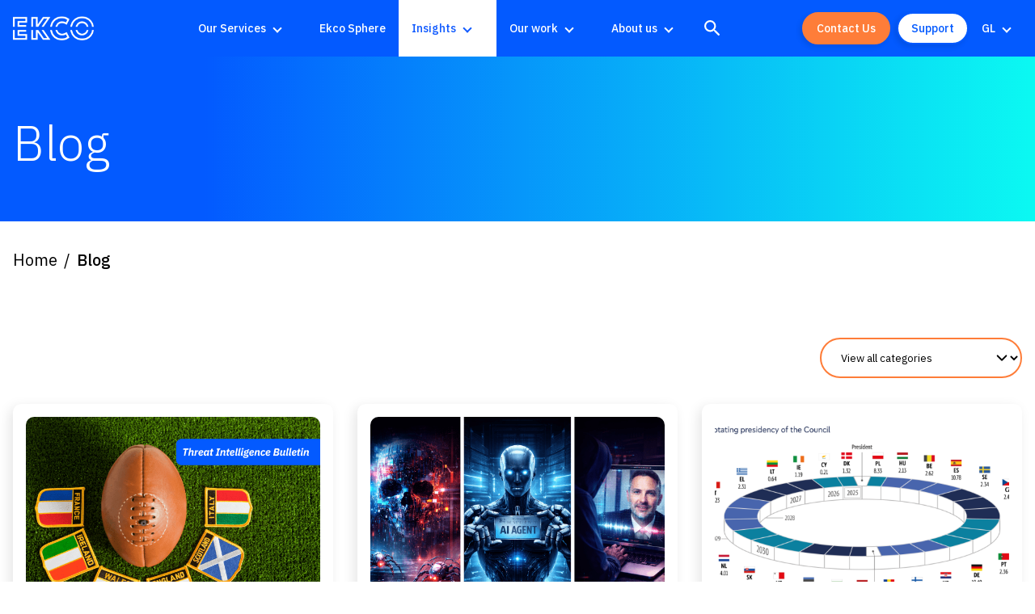

--- FILE ---
content_type: text/html; charset=UTF-8
request_url: https://www.ek.co/publications/
body_size: 29706
content:
<!doctype html>
<html class="no-js" lang="en-GB" >
<head>
	<meta charset="UTF-8" />
	<meta name="viewport" id="viewport" content="width=device-width, initial-scale=1.0" />
	<meta name="google-site-verification" content="5zeVvEqWiCYTNTPRV8vV1aCBTZ8Yb58WrDPblcS_gQk" />

	
			<link rel="preconnect" href="https://fonts.gstatic.com" crossorigin />
		<link rel="dns-prefetch" href="https://fonts.gstatic.com/" >
		<link rel="preload" as="style" href="https://fonts.googleapis.com/css2?family=IBM+Plex+Sans:wght@300;400;500&display=swap" />
		<link rel="stylesheet" href="https://fonts.googleapis.com/css2?family=IBM+Plex+Sans:wght@300;400;500&display=swap"  media="print" onload="this.media='all'" />
	
	
	<link rel="dns-prefetch" href="//cdn.hu-manity.co" />
		<!-- Cookie Compliance -->
		<script type="text/javascript">var huOptions = {"appID":"ekco-9cc7601","currentLanguage":"en","blocking":false,"globalCookie":false,"isAdmin":false,"privacyConsent":true,"forms":[]};</script>
		<script type="text/javascript" src="https://cdn.hu-manity.co/hu-banner.min.js"></script><meta name='robots' content='index, follow, max-image-preview:large, max-snippet:-1, max-video-preview:-1' />
<link rel="alternate" href="https://www.ek.co/publications/" hreflang="en" />
<link rel="alternate" href="https://www.ek.co/nl/publicaties/" hreflang="nl" />
<link rel="alternate" href="https://www.ek.co/publications/" hreflang="x-default" />

	<!-- This site is optimized with the Yoast SEO Premium plugin v26.7 (Yoast SEO v26.8) - https://yoast.com/product/yoast-seo-premium-wordpress/ -->
	<title>Blog | Ekco</title>
	<meta name="description" content="Stay ahead of your competitors and view Ekco&#039;s latest insights on cyber security and modern cloud workspace." />
	<link rel="canonical" href="https://www.ek.co/publications/" />
	<link rel="next" href="https://www.ek.co/publications/page/2/" />
	<meta property="og:locale" content="en_GB" />
	<meta property="og:locale:alternate" content="nl_NL" />
	<meta property="og:type" content="article" />
	<meta property="og:title" content="Blog" />
	<meta property="og:description" content="Stay ahead of your competitors and view Ekco&#039;s latest insights on cyber security and modern cloud workspace." />
	<meta property="og:url" content="https://www.ek.co/publications/" />
	<meta property="og:site_name" content="Ekco" />
	<meta property="og:image" content="https://www.ek.co/wp-content/uploads/2025/08/real-estate-1.png" />
	<meta property="og:image:width" content="967" />
	<meta property="og:image:height" content="644" />
	<meta property="og:image:type" content="image/png" />
	<meta name="twitter:card" content="summary_large_image" />
	<meta name="twitter:site" content="@EkcoCloud" />
	<script type="application/ld+json" class="yoast-schema-graph">{"@context":"https://schema.org","@graph":[{"@type":["WebPage","CollectionPage"],"@id":"https://www.ek.co/publications/","url":"https://www.ek.co/publications/","name":"Blog | Ekco","isPartOf":{"@id":"https://www.ek.co/#website"},"datePublished":"2022-03-14T10:55:19+00:00","dateModified":"2025-08-13T08:34:32+00:00","description":"Stay ahead of your competitors and view Ekco's latest insights on cyber security and modern cloud workspace.","breadcrumb":{"@id":"https://www.ek.co/publications/#breadcrumb"},"inLanguage":"en-GB"},{"@type":"BreadcrumbList","@id":"https://www.ek.co/publications/#breadcrumb","itemListElement":[{"@type":"ListItem","position":1,"name":"Home","item":"https://www.ek.co/"},{"@type":"ListItem","position":2,"name":"Blog"}]},{"@type":"WebSite","@id":"https://www.ek.co/#website","url":"https://www.ek.co/","name":"Ekco","description":"The people who power your possible","publisher":{"@id":"https://www.ek.co/#organization"},"potentialAction":[{"@type":"SearchAction","target":{"@type":"EntryPoint","urlTemplate":"https://www.ek.co/?s={search_term_string}"},"query-input":{"@type":"PropertyValueSpecification","valueRequired":true,"valueName":"search_term_string"}}],"inLanguage":"en-GB"},{"@type":"Organization","@id":"https://www.ek.co/#organization","name":"Ekco","url":"https://www.ek.co/","logo":{"@type":"ImageObject","inLanguage":"en-GB","@id":"https://www.ek.co/#/schema/logo/image/","url":"https://www.ek.co/wp-content/uploads/2022/05/Screenshot-2022-05-11-at-17.00.43.png","contentUrl":"https://www.ek.co/wp-content/uploads/2022/05/Screenshot-2022-05-11-at-17.00.43.png","width":280,"height":128,"caption":"Ekco"},"image":{"@id":"https://www.ek.co/#/schema/logo/image/"},"sameAs":["https://x.com/EkcoCloud","https://www.linkedin.com/company/ekco-it/"]}]}</script>
	<!-- / Yoast SEO Premium plugin. -->


<link rel='dns-prefetch' href='//ajax.googleapis.com' />
<style id='wp-img-auto-sizes-contain-inline-css'>
img:is([sizes=auto i],[sizes^="auto," i]){contain-intrinsic-size:3000px 1500px}
/*# sourceURL=wp-img-auto-sizes-contain-inline-css */
</style>
<style id='classic-theme-styles-inline-css'>
/*! This file is auto-generated */
.wp-block-button__link{color:#fff;background-color:#32373c;border-radius:9999px;box-shadow:none;text-decoration:none;padding:calc(.667em + 2px) calc(1.333em + 2px);font-size:1.125em}.wp-block-file__button{background:#32373c;color:#fff;text-decoration:none}
/*# sourceURL=/wp-includes/css/classic-themes.min.css */
</style>
<link rel='stylesheet' id='wp-components-css' href='https://www.ek.co/wp-includes/css/dist/components/style.min.css?ver=6.9' media='all' />
<link rel='stylesheet' id='wp-preferences-css' href='https://www.ek.co/wp-includes/css/dist/preferences/style.min.css?ver=6.9' media='all' />
<link rel='stylesheet' id='wp-block-editor-css' href='https://www.ek.co/wp-includes/css/dist/block-editor/style.min.css?ver=6.9' media='all' />
<link rel='stylesheet' id='popup-maker-block-library-style-css' href='/wp-content/plugins/popup-maker/dist/packages/block-library-style.css?ver=dbea705cfafe089d65f1' media='all' />
<link rel='stylesheet' id='simple-banner-style-css' href='/wp-content/plugins/simple-banner/simple-banner.css?ver=3.2.1' media='all' />
<link rel='stylesheet' id='main-stylesheet-css' href='/wp-content/themes/ekco22/dist/assets/css/app.css?ver=1748973089' media='all' />
<!--n2css--><!--n2js--><script src="https://ajax.googleapis.com/ajax/libs/jquery/3.5.1/jquery.min.js?ver=3.5.1" id="jquery-js"></script>
<script id="simple-banner-script-js-before">
const simpleBannerScriptParams = {"pro_version_enabled":"","debug_mode":false,"id":19636,"version":"3.2.1","banner_params":[{"hide_simple_banner":"yes","simple_banner_prepend_element":"header","simple_banner_position":"relative","header_margin":"","header_padding":"","wp_body_open_enabled":"on","wp_body_open":true,"simple_banner_z_index":"","simple_banner_text":"The Ekco Infrastructure Modernisation survey 2024 <a href=\"https:\/\/www.ek.co\/resources\/the-ekco-infrastructure-modernisation-survey-2024\/\">Download Here<\/a>","disabled_on_current_page":false,"disabled_pages_array":[],"is_current_page_a_post":true,"disabled_on_posts":"","simple_banner_disabled_page_paths":"","simple_banner_font_size":"14px","simple_banner_color":"#035aff","simple_banner_text_color":"#ffffff","simple_banner_link_color":"#fe7d39","simple_banner_close_color":"#8177ed","simple_banner_custom_css":"flex: 0 0 100%; \/* flex-grow, flex-shrink, flex-basis *\/","simple_banner_scrolling_custom_css":"","simple_banner_text_custom_css":"padding-left: 0.5rem;\r\npadding-right: 0.5rem;\r\nfont-weight: 500;","simple_banner_button_css":"","site_custom_css":"","keep_site_custom_css":"","site_custom_js":"","keep_site_custom_js":"","close_button_enabled":"on","close_button_expiration":"14","close_button_cookie_set":false,"current_date":{"date":"2026-02-01 14:06:48.897943","timezone_type":3,"timezone":"UTC"},"start_date":{"date":"2026-02-01 14:06:48.897948","timezone_type":3,"timezone":"UTC"},"end_date":{"date":"2026-02-01 14:06:48.897952","timezone_type":3,"timezone":"UTC"},"simple_banner_start_after_date":"","simple_banner_remove_after_date":"","simple_banner_insert_inside_element":""}]}
//# sourceURL=simple-banner-script-js-before
</script>
<script src="/wp-content/plugins/simple-banner/simple-banner.js?ver=3.2.1" id="simple-banner-script-js"></script>
<link rel="https://api.w.org/" href="https://www.ek.co/wp-json/" /><script>
(function() {
    // Function to retrieve cookie by name
    function getCookie(name) {
        var value = "; " + document.cookie;
        var parts = value.split("; " + name + "=");
        if (parts.length === 2) return parts.pop().split(";").shift();
    }

    // Function to load Hotjar script
    function loadHotjar() {
        (function(h,o,t,j,a,r){
            h.hj = h.hj || function(){(h.hj.q=h.hj.q||[]).push(arguments)};
            h._hjSettings={hjid: 5055910, hjsv: 6};
            a=o.getElementsByTagName('head')[0];
            r=o.createElement('script');r.async=1;
            r.src=t+h._hjSettings.hjid+j+h._hjSettings.hjsv;
            a.appendChild(r);
        })(window,document,'https://static.hotjar.com/c/hotjar-','.js?sv=');
    }

    // Function to check and load Hotjar if consent is given
    function checkAndLoadHotjar() {
        var consentCookie = getCookie('hu-consent');
        if (consentCookie) {
            try {
                var consentData = JSON.parse(consentCookie);
                // Check if category 3 (site optimization) is accepted
                if (consentData.categories && consentData.categories["3"] === true) {
                    loadHotjar();
                } else {
                    console.log('Site optimization cookies not accepted.');
                }
            } catch (error) {
                console.error('Error parsing hu-consent cookie:', error);
            }
        } else {
            console.log('hu-consent cookie not found or empty.');
        }
    }

    // Run the check when the site is loaded
    document.addEventListener('DOMContentLoaded', checkAndLoadHotjar);

    // Listen for changes in cookie consent
    document.addEventListener('save-consent-response.hu', checkAndLoadHotjar);
})();
</script><script defer src="https://umami-app.azurewebsites.net/script.js" data-website-id="1e421de8-2773-4806-ac99-2a02e5366cf5"></script>		<script type="text/javascript">
				(function(c,l,a,r,i,t,y){
					c[a]=c[a]||function(){(c[a].q=c[a].q||[]).push(arguments)};t=l.createElement(r);t.async=1;
					t.src="https://www.clarity.ms/tag/"+i+"?ref=wordpress";y=l.getElementsByTagName(r)[0];y.parentNode.insertBefore(t,y);
				})(window, document, "clarity", "script", "ttnelonpwq");
		</script>
		<style id="simple-banner-hide" type="text/css">.simple-banner{display:none;}</style><style id="simple-banner-position" type="text/css">.simple-banner{position:relative;}</style><style id="simple-banner-font-size" type="text/css">.simple-banner .simple-banner-text{font-size:14px;}</style><style id="simple-banner-background-color" type="text/css">.simple-banner{background:#035aff;}</style><style id="simple-banner-text-color" type="text/css">.simple-banner .simple-banner-text{color:#ffffff;}</style><style id="simple-banner-link-color" type="text/css">.simple-banner .simple-banner-text a{color:#fe7d39;}</style><style id="simple-banner-z-index" type="text/css">.simple-banner{z-index: 99999;}</style><style id="simple-banner-close-color" type="text/css">.simple-banner .simple-banner-button{color:#8177ed;}</style><style id="simple-banner-custom-css" type="text/css">.simple-banner{flex: 0 0 100%; /* flex-grow, flex-shrink, flex-basis */}</style><style id="simple-banner-text-custom-css" type="text/css">.simple-banner .simple-banner-text{padding-left: 0.5rem;
padding-right: 0.5rem;
font-weight: 500;}</style><style id="simple-banner-site-custom-css-dummy" type="text/css"></style><script id="simple-banner-site-custom-js-dummy" type="text/javascript"></script><link rel="icon" href="/wp-content/uploads/2022/05/cropped-ekco-favicon-3-32x32.png" sizes="32x32" />
<link rel="icon" href="/wp-content/uploads/2022/05/cropped-ekco-favicon-3-192x192.png" sizes="192x192" />
<link rel="apple-touch-icon" href="/wp-content/uploads/2022/05/cropped-ekco-favicon-3-180x180.png" />
<meta name="msapplication-TileImage" content="/wp-content/uploads/2022/05/cropped-ekco-favicon-3-270x270.png" />
		<style id="wp-custom-css">
			/* EDITS FOR POSTS CREATED BY CREMARC STAFF */
.postid-15345 #mainContent h2 {
	font-weight: 500;
	margin-top: 4rem;
}
.postid-15345 #mainContent h3 {
	font-weight: 500;
}
.postid-15345 #mainContent h2,
.postid-14623 #mainContent h2,
.postid-14613 #mainContent h2,
.postid-14595 #mainContent h2,
.postid-14586 #mainContent h2,
.postid-14577 #mainContent h2,
.postid-14349 #mainContent h2,
.postid-14132 #mainContent h2,
.postid-14143 #mainContent h2,
.postid-14125 #mainContent h2,
.postid-14115 #mainContent h2,
.postid-13774 #mainContent h2, 
.postid-13782 #mainContent h2, 
.postid-13811 #mainContent h2, 
.postid-13802 #mainContent h2, 
.postid-13737 #mainContent h2, 
.postid-13744 #mainContent h2, 
.postid-13785 #mainContent h2 {
	color: #035aff !important;
}
.postid-14623 #mainContent li::marker, 
.postid-14613 #mainContent li::marker, 
.postid-14595 #mainContent li::marker, 
.postid-14586 #mainContent li::marker, 
.postid-14577 #mainContent li::marker, 
.postid-14349 #mainContent li::marker, 
.postid-14132 #mainContent li::marker, 
.postid-14143 #mainContent li::marker, 
.postid-14125 #mainContent li::marker, 
.postid-14115 #mainContent li::marker, 
.postid-13774 #mainContent li::marker, 
.postid-13782 #mainContent li::marker, 
.postid-13811 #mainContent li::marker, 
.postid-13802 #mainContent li::marker, 
.postid-13737 #mainContent li::marker, 
.postid-13744 #mainContent li::marker, 
.postid-13785 #mainContent li::marker {
	color: #fe7d39;
}
.postid-15345 .hero__content .hero__excerpt,
.postid-14623 .hero__content .hero__excerpt,
.postid-14613 .hero__content .hero__excerpt,
.postid-14595 .hero__content .hero__excerpt,
.postid-14586 .hero__content .hero__excerpt,
.postid-14577 .hero__content .hero__excerpt,
.postid-14349 .hero__content .hero__excerpt, 
.postid-14132 .hero__content .hero__excerpt, 
.postid-14143 .hero__content .hero__excerpt, 
.postid-14125 .hero__content .hero__excerpt, 
.postid-14115 .hero__content .hero__excerpt, 
.postid-13774 .hero__content .hero__excerpt, 
.postid-13782 .hero__content .hero__excerpt, 
.postid-13811 .hero__content .hero__excerpt, 
.postid-13802 .hero__content .hero__excerpt, 
.postid-13737 .hero__content .hero__excerpt, 
.postid-13744 .hero__content .hero__excerpt, 
.postid-13785 .hero__content .hero__excerpt {
	display: none;
}
.postid-15345 #mainContent img, 
.postid-14623 #mainContent img, 
.postid-14613 #mainContent img, 
.postid-14595 #mainContent img, 
.postid-14586 #mainContent img, 
.postid-14577 #mainContent img, 
.postid-14349 #mainContent img, 
.postid-14132 #mainContent img, 
.postid-14143 #mainContent img, 
.postid-14125 #mainContent img, 
.postid-14115 #mainContent img, 
.postid-13774 #mainContent img, 
.postid-13782 #mainContent img, 
.postid-13811 #mainContent img, 
.postid-13802 #mainContent img,  
.postid-13737 #mainContent img, 
.postid-13744 #mainContent img, 
.postid-13785 #mainContent img {
	border-radius: 1rem;
}
.postid-15345 #mainContent h3, 
.postid-14623 #mainContent h3, 
.postid-14613 #mainContent h3, 
.postid-14595 #mainContent h3, 
.postid-14586 #mainContent h3, 
.postid-14577 #mainContent h3, 
.postid-14349 #mainContent h3, 
.postid-14132 #mainContent h3, 
.postid-14143 #mainContent h3, 
.postid-14125 #mainContent h3, 
.postid-14115 #mainContent h3, 
.postid-13774 #mainContent h3, 
.postid-13782 #mainContent h3, 
.postid-13811 #mainContent h3, 
.postid-13802 #mainContent h3,  
.postid-13737 #mainContent h3, 
.postid-13744 #mainContent h3, 
.postid-13785 #mainContent h3 {
	margin-bottom: 1rem;
	margin-top: 2.5rem;
}
.postid-14623 #mainContent li li::marker {
/* 	color: #035aff; */
	color: black;
}
.postid-14623 #mainContent li:has(li) {
	margin-top: 1rem;
}
.postid-13774 #mainContent table tr:first-child {
	background-color: #63f9f2;
}
.postid-13774 #mainContent table tr:nth-child(odd):not(:first-child) {
	background-color: #f4f4f4;
}
.cr-sub-bullet-points-alt {
	margin-top: 0.75rem;
	padding-left: 1.5rem;
}
.cr-sub-bullet-points-alt .cr-1385988 {
	color: black;
}
.cr-sub-bullet-points-alt p::before {
	content: "• ";
	color: #fe7d39;
	font-weight: bold;
}

/* Hide post date */
body.post-type-archive .card__meta-list li:last-child {
  display: none;
}
body.post-type-archive .card__meta-list li:nth-last-child(2):after {
  content: none;
}

/* Orange contact us button */
a.button[href="https://www.ek.co/nl/contact/"],
a.button[href="https://www.ek.co/contact/"] {
  background-color: #fe7d39;
  border-color: #fe7d39;
}
a.button[href="https://www.ek.co/nl/contact/"]:hover,
a.button[href="https://www.ek.co/contact/"]:hover {
  background-color: transparent;
  border-color: #fe7d39;
	color: #fe7d39;
}.solid-signpost .rich-signposts__image-container {
    background: #F6F6F6;

}.video-wrapper {
  position: relative;
  padding-bottom: 56.25%; /* 16:9 verhouding */
  height: 0;
  overflow: hidden;
  max-width: 100%;
}

.video-wrapper iframe {
  position: absolute;
  top: 0;
  left: 0;
  width: 100%;
  height: 100%;
}

/* =============================
   Search Button
   ============================= */
@media print, screen and (max-width: 64em) {
  #searchform.is-active {
    top: 84px !important;
  }
}
@media print, screen and (min-width: 64em) {
  .top-bar__buttons .top-bar__search-icon {
    display: none;
  }
}

/* =============================
   Main Nav EDITS
   ============================= */
.site-header {
	background-color: #035aff;
}
.site-header--scrolled {
	background: #035aff;
}
#menu-language-nav>li>a {
	color: #fff;
}
nav .top-bar__button-two {
	background-color: #fff !important;
	border-color: #035aff !important;
	color: #035aff !important;
}
nav .top-bar__button-two:hover {
	background-color: #035aff !important;
	border-color: #035aff !important;
	color: #fff !important;
}


/* =============================
   popup 17846 EDITS
   ============================= */
.ekco-newsletter-section {
	padding: 4rem 1rem;
	border-bottom: 2px solid #fe7d39;
}
.ekco-newsletter-section-card h2 {
	font-size: 1.625rem;
}
.ekco-newsletter-section-card p {
	font-size: 1rem;
}
.ekco-newsletter-section-card {
/* 	padding: 2rem; */
/* 	background-color: #035aff; */
/* 	border-radius: 10px; */
/* 	box-shadow: -4px 4px 15px 0 rgba(0, 0, 0, .1); */
/* 	margin: auto; */
}
@media (min-width: 769px) {
	.ekco-newsletter-section-card {
/* 		width: 70%; */
	}
}
.ekco-newsletter-section-card h2,
.ekco-newsletter-section-card p {
	color: #27A3FB;
	color: white;
}
#popmake-17846 {
	background-color: #035aff;
	padding: 1.5rem 1.5rem 0rem;
	border: none;
	border-radius: 10px;
/* 	background-image: url(/wp-content/uploads/2024/05/Ekco-Office.png); */
	background-size: contain;
}
#popmake-17846 .pum-content + .pum-close {
	background-color: #fe7d39;
}
@media (max-width: 768px) {
	#popmake-17846 {
		max-width: 95vw !important;
	}
}
/* #popmake-17846::after {
	content: "";
	position: absolute;
	top: 0;
	left: 0;
	width: 100%;
	height: 100%;
	background: rgba(3, 90, 255, 0.95);
	border-radius: 10px;
} */


/* =============================
   Home page EDITS
   ============================= */
.hero-mon-row {
	padding: 0px 0px;
}
@media (max-width: 768px) {
	body.home #heroFeatured {
/* 		margin-bottom: 0 !important; */
	}
	body.home .hero-featured__front {
		height: fit-content;
/* 		margin-bottom: 0 !important; */
	}
}
.cr-hflogo-7751661-s {
	left: 0;
	position: relative;
}
@media (min-width: 980px) {
	.cr-hflogo-7751661-s {
		display: none;
	}
}
.cr-hflogo-7751661-m {
	display: none;
}
@media (min-width: 980px) {
	.cr-hflogo-7751661-m {
		display: block;
	}
}


.hero-section-logos-area .hero-section-logos-area-for-non-mobile {
	display: none;
}
@media (min-width: 900px) {
	.hero-section-logos-area .hero-section-logos-area-for-non-mobile {
		display: block;
	}
} 
.hero-section-logos-area .hero-section-logos-area-for-mobile {
	display: block;
}
@media (min-width: 900px) {
	.hero-section-logos-area .hero-section-logos-area-for-mobile {
		display: none;
	}
} 
/* body.home div.image-cta__item:has(.cr-image-cta-left-cta-content-helper) {
	display: flex;
	align-items: center;
}
body.home div.image-cta__item:has(.cr-image-cta-left-cta-content-helper) div.image-cta__content {
	background-color: #035aff;
	position: absolute;
	left: 0;
	padding: 4rem 4rem 4rem 3rem;
	width: 95%;
	min-width: 55%;
} */
@media (min-width: 1025px) {
	body.home div.image-cta__item:has(.cr-image-cta-left-cta-content-helper) div.image-cta__content {
/* 		width: fit-content; */
	}
}
body.home div.image-cta__item:has(.cr-image-cta-left-cta-content-helper) div.image-cta__content .button--cta-one {
	margin-top: 2rem;
}

/* body.home div.image-cta__item:has(.cr-image-cta-right-cta-content-helper) {
	display: flex;
	align-items: center;
}
body.home div.image-cta__item:has(.cr-image-cta-right-cta-content-helper) div.image-cta__content {
	background-color: #035aff;
	position: absolute;
	left: 0;
	padding: 4rem 4rem 4rem 3rem;
	width: fit-content;
	min-width: 55%;
} */
body.home div.image-cta__item:has(.cr-image-cta-right-cta-content-helper) div.image-cta__content .button--cta-one {
	margin-top: 2rem;
}
body.home div.image-cta__content:has(.cr-image-cta-right-cta-content-helper) + img {
  object-position: right;
}
body.home div.cr-image-cta-right-cta-content-helper {
	flex: 1 0 auto;
	display: flex;
	align-items: center;
/* 	background-color: lightgreen; */
}
body.home div.cr-image-cta-right-cta-content-helper + div {
	flex: unset;
}
body.home div.cr-image-cta-right-cta-content-helper-content {
	position: absolute;
	background: rgba(3, 90, 255, 0.94);
	padding: 2rem 2rem 2rem 4rem;
	left: -4rem;
	min-width: 95vw;
}
/* @media (min-width: 768px) { */
	@media (min-width: 639px) {
	body.home div.cr-image-cta-right-cta-content-helper-content {
		min-width: 50vw;
	}
}
@media (min-width: 1025px) {
	body.home div.cr-image-cta-right-cta-content-helper-content {
		min-width: 85%;
	}
}
body.home div.cr-image-cta-left-cta-content-helper {
	flex: 1 0 auto;
	display: flex;
	align-items: center;
}
body.home div.cr-image-cta-left-cta-content-helper + div {
	flex: unset;
}
body.home div.cr-image-cta-left-cta-content-helper-content {
	position: absolute;
/* 	background-color: #035aff; */
	background: rgba(3, 90, 255, 0.94);
	padding: 2rem 2rem 2rem 4rem;
	left: -4rem;
	min-width: 95vw;
}
/* @media (min-width: 768px) { */
@media (min-width: 639px) {
	body.home div.cr-image-cta-left-cta-content-helper-content {
		min-width: 50vw;
	}
}
@media (min-width: 1025px) {
	body.home div.cr-image-cta-left-cta-content-helper-content {
		min-width: 85%;
	}
}
body.home div.cr-image-cta-right-cta-content-helper-content + div.image-cta__button {
	width: max-content;
}
body.home div.image-cta__content:has(.cr-image-cta-right-cta-content-helper) div.image-cta__button {
	color: red !important;
}



/* =============================
   Mega Menu: Container & Layout
   ============================= */
/* #menu-main-menu li.megamenu > ul.submenu {
  display: grid !important;
  opacity: 1 !important;
} */
 #menu-main-menu ul {
  background: #FFF;
  padding: 1.5rem 0;
 }
#menu-main-menu li.megamenu .megamenu-footer {
	display: none;
}
#menu-main-menu li.megamenu ul.menu-level-0 {
  min-height: 480px;
}
#menu-main-menu li>a:hover {
  background: #fff;
  color: #105AFF;
	text-decoration: none;
}
#menu-main-menu li.current-menu-item>a,
#menu-main-menu li.current-page-parent>a, #menu-main-menu li.is-active>a {
    color: #105AFF !important;
    background: #FFF;
}
#menu-main-menu li.megamenu ul.menu-level-0 li.menu-item-has-children:first-of-type {
  padding-top: 0 !important;
}

#menu-main-menu li.megamenu ul {
  background: #fff;
}
#menu-main-menu ul li a {
  color: #000;
}
#menu-main-menu ul li>a {
  display: block;
  padding: 10px 20px 10px 20px;
  width: 100%;
  width: 213px;
}

#menu-main-menu ul li.is-dropdown-submenu-parent>a::after {
  position: absolute;
  right: 20px;
  top: 50%;
  margin-top: -4px;
}
#menu-main-menu ul ul li.is-dropdown-submenu-parent>a::after {
  display: none;
}
#menu-main-menu li.megamenu ul li a:hover {
  background: #EBF2FF;
  color: #105AFF;
  text-decoration: none;
}
#menu-main-menu li.megamenu ul.menu-level-0::after {
  background: #105AFF !important;
}

/* =============================
   Mega Menu: Level 1
   ============================= */
#menu-main-menu li.megamenu > ul.submenu .has-columns ul.menu-level-1.js-dropdown-active {
  display: flex;
  /* opacity: 1 !important; */
  padding: 1.8rem 1.5rem 1.5rem 1.5rem !important;
  width: 848px !important;
  left: -144px !important;
  grid-gap: 0 !important;
  align-content: flex-start !important;
  height: 100% !important;
	background: #FFF !important;
}
#menu-main-menu li.megamenu > ul.submenu ul.menu-level-1 .menu-column {
  flex: 1;
}
#menu-main-menu li.megamenu > ul.submenu ul.menu-level-1 a,
#menu-main-menu li.megamenu > ul.submenu ul.menu-level-1 .menu-column  a {
  color: #1967FB;
  background: transparent;
  font-weight: 500;
  height: auto !important;
  margin-bottom: 10px;
	position: relative;
}
#menu-main-menu li.megamenu > ul.submenu ul.menu-level-1 a::before {
  content: '';
  height: 2px;
  width: 0px;
  background: #1967FB;
  display: block;
  position: absolute;
  bottom: -5px;
  -webkit-transition: width 1s ease-in-out;
  -moz-transition: width 1s ease-in-out;
  -o-transition: width 1s ease-in-out;
  transition: width 1s ease-in-out;
}
#menu-main-menu li.megamenu > ul.submenu ul.menu-level-1 a:hover::before {
 width: 100%;
}
#menu-main-menu li.megamenu > ul.submenu ul.menu-level-1 a:hover {
  color: #1967FB;
}
#menu-main-menu li.megamenu > ul.submenu ul.menu-level-1 .menu-column > a {
  display: none;
}
#menu-main-menu li.megamenu ul.menu-level-1::after {
  display: none !important;
}
#menu-main-menu li.megamenu ul li .is-dropdown-submenu.menu-level-1 li:first-of-type a{
  margin-top: 0;
}

/* =============================
   Mega Menu: Level 2 & 3
   ============================= */
#menu-main-menu li.megamenu > ul.submenu ul.menu-level-2,
#menu-main-menu li.megamenu > ul.submenu ul.menu-level-3 {
  display: grid !important;
  opacity: 1 !important;
  position: relative !important;
  padding: 0 !important;
  
}
#menu-main-menu li.megamenu > ul.submenu ul.menu-level-1 .menu-column ul.menu-level-2 {
  min-width: 0px !important;
}
#menu-main-menu li.megamenu > ul.submenu ul.menu-level-3 {
  margin-bottom: 10px;
}
#menu-main-menu li.megamenu > ul.submenu ul.menu-level-2 a,
#menu-main-menu li.megamenu > ul.submenu .menu-column ul.menu-level-3 a {
  background: transparent;
  font-weight: 400;
  color: #000;
  text-decoration: none;
  padding: 0px !important;
  border: 0;
  margin: 0;
}
#menu-main-menu li.megamenu > ul.submenu .menu-column ul.menu-level-3 a::before {
  display: none;
}
#menu-main-menu li.megamenu > ul.submenu .menu-column ul.menu-level-3 a:hover {
  color: #1967FB;
}

/* =============================
   Mega Menu: Featured Items
   ============================= */
.menu-featured-wrapper {
  color: #fff;
  padding: 16px;
  background-color: #1967FB;
}

.menu-featured-wrapper img {
	max-height: 150px;
	width: 100%;
	object-fit: cover;
}

.menu-featured-wrapper .menu-featured-title {
  font-weight: 600;
  line-height: 1.2;
  margin: 12px 0;
}

.menu-featured-wrapper .menu-featured-content {
  font-size: 14px;
}

.menu-featured-wrapper .menu-featured-link a {
  float: right;
  margin-top: 12px !important;
}

.menu-featured-wrapper .menu-featured-link .button.button--primary {
	font-size: 14px;
	padding: 8px;
	line-height: 1;
}


/* =============================
   Case Studies single page EDITS
   ============================= */
body.monolith_case_study-template-default .block__heading-row {
	width: calc(95% - 1rem);
	margin-left: auto;
	margin-right: auto;
}
body.monolith_case_study-template-default div.relationship__grid.relationship__grid--3 {
	display: flex;
	flex-direction: column;
	gap: 1rem;
	justify-content: center;
}
@media screen and (min-width: 769px) {
	body.monolith_case_study-template-default div.relationship__grid.relationship__grid--3 {
		flex-direction: row;
		gap: 1rem;
		width: calc(95% - 1rem);
		margin: auto;
	}
}
body.monolith_case_study-template-default div.relationship__grid.relationship__grid--3 .card {
	width: calc(100%);
}
@media screen and (min-width: 769px) {
	body.monolith_case_study-template-default div.relationship__grid.relationship__grid--3 .card {
		width: calc(33.33% - 1rem);
	}
}
body.monolith_case_study-template-default .mon-row:has(div.relationship__grid.relationship__grid--3) {
	padding-top: 4rem;
	padding-bottom: 4rem;
}


/* =============================
   Resources single page EDITS
   ============================= */
body.monolith_resource-template-default .block__heading-row {
	width: calc(95% - 1rem);
	margin-left: auto;
	margin-right: auto;
}
body.monolith_resource-template-default div.relationship__grid.relationship__grid--3 {
	display: flex;
	flex-direction: column;
	gap: 1rem;
	justify-content: center;
}
@media screen and (min-width: 769px) {
	body.monolith_resource-template-default div.relationship__grid.relationship__grid--3 {
		flex-direction: row;
		gap: 1rem;
		width: calc(95% - 1rem);
		margin: auto;
	}
}
body.monolith_resource-template-default div.relationship__grid.relationship__grid--3 .card {
	width: calc(100%);
}
@media screen and (min-width: 769px) {
	body.monolith_resource-template-default div.relationship__grid.relationship__grid--3 .card {
		width: calc(33.33% - 1rem);
	}
}
body.monolith_resource-template-default .mon-row:has(div.relationship__grid.relationship__grid--3) {
	padding-top: 4rem;
	padding-bottom: 4rem;
}





body.home .cr-image-cta-right-cta-content-helper + div .button:hover,
body.home .cr-image-cta-left-cta-content-helper + div .button:hover {
	background-color: #fc3246;
	color: #FFF;
	border-color: #fc3246;
}

/* @media screen and (min-width: 40em) {
    body.home .hero-featured .h1, .hero-featured h1 {
        max-width: 1000px;
        font-size: 4.25rem;
    }
} */
@media screen and (max-width: 768px)  {
	.drilldown {
/* 		height: 55%; */
	}
}
#block_8ec160e158ed64c599a1ef4c8d634a50 {
	padding-top: 3rem;
}
@media screen and (min-width: 768px) {
	#block_8ec160e158ed64c599a1ef4c8d634a50 {
		padding-top: 5rem;
	}
}



/* @media screen and (max-width: 639px) { */
	body.home .hero-featured__title {
		padding-top: 2rem;
	}
/* } */
@media screen and (min-width: 640px) {
	body.home .hero-featured__title {
		padding-top: 250px;
	}
}
@media screen and (min-width: 980px) {
	body.home .hero-featured__title {
		padding-top: 2rem;
	}
}
/* 900 */
/* @media screen and (min-width: 804px) and (max-width: 900px) {
	body.home .hero-featured__title {
		padding-top: 2rem;
	}
} */

body.home .hero-featured .h1, .hero-featured h1 {
/* 	max-width: 1000px; */
	font-size: 2.5rem;
}
@media screen and (min-width: 768px) {
    body.home .hero-featured .h1, .hero-featured h1 {
        font-size: 3.25rem;
			max-width: 100%;
    }
}
@media screen and (min-width: 1024px) {
    body.home .hero-featured .h1, .hero-featured h1 {
        font-size: 3.25rem;
			max-width: 90%;
    }
	.hero-support-text {
		width: 90%;
	}
}
@media screen and (min-width: 1736px) {
    body.home .hero-featured .h1, .hero-featured h1 {
        font-size: 6.25rem;
    }
}
@media screen and (min-width: 768px) {
    body.home #heroFeatured .button {
			margin-bottom: 0;
		}
		body.home #heroFeatured p:has(.button) {
			margin-bottom: 0;
		}
}
.mobile-off-canvas-menu .is-dropdown-submenu-item__title,
.mobile-off-canvas-menu .is-dropdown-submenu-item__subtitle {
	display: none !important;
}		</style>
		
		<script>
		function setCookie(e,t,o){var i=new Date;i.setTime(i.getTime()+24*o*60*60*1e3),document.cookie=e+"="+t+";path=/;expires="+i.toUTCString()}function getCookie(e){var t=document.cookie.match("(^|;) ?"+e+"=([^;]*)(;|$)");return t?t[2]:null}
	</script>

			<!-- Google Tag Manager -->
		<script>(function(w,d,s,l,i){w[l]=w[l]||[];w[l].push({'gtm.start':
					new Date().getTime(),event:'gtm.js'});var f=d.getElementsByTagName(s)[0],
				j=d.createElement(s),dl=l!='dataLayer'?'&l='+l:'';j.async=true;j.src=
				'https://www.googletagmanager.com/gtm.js?id='+i+dl;f.parentNode.insertBefore(j,f);
			})(window,document,'script','dataLayer','GTM-KQ3ZW3P');</script>
		<!-- End Google Tag Manager -->
	
<style id='global-styles-inline-css'>
:root{--wp--preset--aspect-ratio--square: 1;--wp--preset--aspect-ratio--4-3: 4/3;--wp--preset--aspect-ratio--3-4: 3/4;--wp--preset--aspect-ratio--3-2: 3/2;--wp--preset--aspect-ratio--2-3: 2/3;--wp--preset--aspect-ratio--16-9: 16/9;--wp--preset--aspect-ratio--9-16: 9/16;--wp--preset--gradient--vivid-cyan-blue-to-vivid-purple: linear-gradient(135deg,rgb(6,147,227) 0%,rgb(155,81,224) 100%);--wp--preset--gradient--light-green-cyan-to-vivid-green-cyan: linear-gradient(135deg,rgb(122,220,180) 0%,rgb(0,208,130) 100%);--wp--preset--gradient--luminous-vivid-amber-to-luminous-vivid-orange: linear-gradient(135deg,rgb(252,185,0) 0%,rgb(255,105,0) 100%);--wp--preset--gradient--luminous-vivid-orange-to-vivid-red: linear-gradient(135deg,rgb(255,105,0) 0%,rgb(207,46,46) 100%);--wp--preset--gradient--very-light-gray-to-cyan-bluish-gray: linear-gradient(135deg,rgb(238,238,238) 0%,rgb(169,184,195) 100%);--wp--preset--gradient--cool-to-warm-spectrum: linear-gradient(135deg,rgb(74,234,220) 0%,rgb(151,120,209) 20%,rgb(207,42,186) 40%,rgb(238,44,130) 60%,rgb(251,105,98) 80%,rgb(254,248,76) 100%);--wp--preset--gradient--blush-light-purple: linear-gradient(135deg,rgb(255,206,236) 0%,rgb(152,150,240) 100%);--wp--preset--gradient--blush-bordeaux: linear-gradient(135deg,rgb(254,205,165) 0%,rgb(254,45,45) 50%,rgb(107,0,62) 100%);--wp--preset--gradient--luminous-dusk: linear-gradient(135deg,rgb(255,203,112) 0%,rgb(199,81,192) 50%,rgb(65,88,208) 100%);--wp--preset--gradient--pale-ocean: linear-gradient(135deg,rgb(255,245,203) 0%,rgb(182,227,212) 50%,rgb(51,167,181) 100%);--wp--preset--gradient--electric-grass: linear-gradient(135deg,rgb(202,248,128) 0%,rgb(113,206,126) 100%);--wp--preset--gradient--midnight: linear-gradient(135deg,rgb(2,3,129) 0%,rgb(40,116,252) 100%);--wp--preset--font-size--small: 14px;--wp--preset--font-size--medium: 20px;--wp--preset--font-size--large: 36px;--wp--preset--font-size--x-large: 42px;--wp--preset--font-size--regular: 16px;--wp--preset--spacing--20: 0.44rem;--wp--preset--spacing--30: 0.67rem;--wp--preset--spacing--40: 1rem;--wp--preset--spacing--50: 1.5rem;--wp--preset--spacing--60: 2.25rem;--wp--preset--spacing--70: 3.38rem;--wp--preset--spacing--80: 5.06rem;--wp--preset--shadow--natural: 6px 6px 9px rgba(0, 0, 0, 0.2);--wp--preset--shadow--deep: 12px 12px 50px rgba(0, 0, 0, 0.4);--wp--preset--shadow--sharp: 6px 6px 0px rgba(0, 0, 0, 0.2);--wp--preset--shadow--outlined: 6px 6px 0px -3px rgb(255, 255, 255), 6px 6px rgb(0, 0, 0);--wp--preset--shadow--crisp: 6px 6px 0px rgb(0, 0, 0);}:where(.is-layout-flex){gap: 0.5em;}:where(.is-layout-grid){gap: 0.5em;}body .is-layout-flex{display: flex;}.is-layout-flex{flex-wrap: wrap;align-items: center;}.is-layout-flex > :is(*, div){margin: 0;}body .is-layout-grid{display: grid;}.is-layout-grid > :is(*, div){margin: 0;}:where(.wp-block-columns.is-layout-flex){gap: 2em;}:where(.wp-block-columns.is-layout-grid){gap: 2em;}:where(.wp-block-post-template.is-layout-flex){gap: 1.25em;}:where(.wp-block-post-template.is-layout-grid){gap: 1.25em;}.has-vivid-cyan-blue-to-vivid-purple-gradient-background{background: var(--wp--preset--gradient--vivid-cyan-blue-to-vivid-purple) !important;}.has-light-green-cyan-to-vivid-green-cyan-gradient-background{background: var(--wp--preset--gradient--light-green-cyan-to-vivid-green-cyan) !important;}.has-luminous-vivid-amber-to-luminous-vivid-orange-gradient-background{background: var(--wp--preset--gradient--luminous-vivid-amber-to-luminous-vivid-orange) !important;}.has-luminous-vivid-orange-to-vivid-red-gradient-background{background: var(--wp--preset--gradient--luminous-vivid-orange-to-vivid-red) !important;}.has-very-light-gray-to-cyan-bluish-gray-gradient-background{background: var(--wp--preset--gradient--very-light-gray-to-cyan-bluish-gray) !important;}.has-cool-to-warm-spectrum-gradient-background{background: var(--wp--preset--gradient--cool-to-warm-spectrum) !important;}.has-blush-light-purple-gradient-background{background: var(--wp--preset--gradient--blush-light-purple) !important;}.has-blush-bordeaux-gradient-background{background: var(--wp--preset--gradient--blush-bordeaux) !important;}.has-luminous-dusk-gradient-background{background: var(--wp--preset--gradient--luminous-dusk) !important;}.has-pale-ocean-gradient-background{background: var(--wp--preset--gradient--pale-ocean) !important;}.has-electric-grass-gradient-background{background: var(--wp--preset--gradient--electric-grass) !important;}.has-midnight-gradient-background{background: var(--wp--preset--gradient--midnight) !important;}.has-small-font-size{font-size: var(--wp--preset--font-size--small) !important;}.has-medium-font-size{font-size: var(--wp--preset--font-size--medium) !important;}.has-large-font-size{font-size: var(--wp--preset--font-size--large) !important;}.has-x-large-font-size{font-size: var(--wp--preset--font-size--x-large) !important;}
/*# sourceURL=global-styles-inline-css */
</style>

                              <script>!function(e){var n="https://s.go-mpulse.net/boomerang/";if("False"=="True")e.BOOMR_config=e.BOOMR_config||{},e.BOOMR_config.PageParams=e.BOOMR_config.PageParams||{},e.BOOMR_config.PageParams.pci=!0,n="https://s2.go-mpulse.net/boomerang/";if(window.BOOMR_API_key="QLEL7-MBDBN-QNJD8-WTHFE-A2L55",function(){function e(){if(!o){var e=document.createElement("script");e.id="boomr-scr-as",e.src=window.BOOMR.url,e.async=!0,i.parentNode.appendChild(e),o=!0}}function t(e){o=!0;var n,t,a,r,d=document,O=window;if(window.BOOMR.snippetMethod=e?"if":"i",t=function(e,n){var t=d.createElement("script");t.id=n||"boomr-if-as",t.src=window.BOOMR.url,BOOMR_lstart=(new Date).getTime(),e=e||d.body,e.appendChild(t)},!window.addEventListener&&window.attachEvent&&navigator.userAgent.match(/MSIE [67]\./))return window.BOOMR.snippetMethod="s",void t(i.parentNode,"boomr-async");a=document.createElement("IFRAME"),a.src="about:blank",a.title="",a.role="presentation",a.loading="eager",r=(a.frameElement||a).style,r.width=0,r.height=0,r.border=0,r.display="none",i.parentNode.appendChild(a);try{O=a.contentWindow,d=O.document.open()}catch(_){n=document.domain,a.src="javascript:var d=document.open();d.domain='"+n+"';void(0);",O=a.contentWindow,d=O.document.open()}if(n)d._boomrl=function(){this.domain=n,t()},d.write("<bo"+"dy onload='document._boomrl();'>");else if(O._boomrl=function(){t()},O.addEventListener)O.addEventListener("load",O._boomrl,!1);else if(O.attachEvent)O.attachEvent("onload",O._boomrl);d.close()}function a(e){window.BOOMR_onload=e&&e.timeStamp||(new Date).getTime()}if(!window.BOOMR||!window.BOOMR.version&&!window.BOOMR.snippetExecuted){window.BOOMR=window.BOOMR||{},window.BOOMR.snippetStart=(new Date).getTime(),window.BOOMR.snippetExecuted=!0,window.BOOMR.snippetVersion=12,window.BOOMR.url=n+"QLEL7-MBDBN-QNJD8-WTHFE-A2L55";var i=document.currentScript||document.getElementsByTagName("script")[0],o=!1,r=document.createElement("link");if(r.relList&&"function"==typeof r.relList.supports&&r.relList.supports("preload")&&"as"in r)window.BOOMR.snippetMethod="p",r.href=window.BOOMR.url,r.rel="preload",r.as="script",r.addEventListener("load",e),r.addEventListener("error",function(){t(!0)}),setTimeout(function(){if(!o)t(!0)},3e3),BOOMR_lstart=(new Date).getTime(),i.parentNode.appendChild(r);else t(!1);if(window.addEventListener)window.addEventListener("load",a,!1);else if(window.attachEvent)window.attachEvent("onload",a)}}(),"".length>0)if(e&&"performance"in e&&e.performance&&"function"==typeof e.performance.setResourceTimingBufferSize)e.performance.setResourceTimingBufferSize();!function(){if(BOOMR=e.BOOMR||{},BOOMR.plugins=BOOMR.plugins||{},!BOOMR.plugins.AK){var n=""=="true"?1:0,t="",a="clqqp6qxij7sg2l7l43a-f-b9232684a-clientnsv4-s.akamaihd.net",i="false"=="true"?2:1,o={"ak.v":"39","ak.cp":"1764050","ak.ai":parseInt("1146184",10),"ak.ol":"0","ak.cr":8,"ak.ipv":4,"ak.proto":"h2","ak.rid":"1960830d","ak.r":41994,"ak.a2":n,"ak.m":"dscb","ak.n":"ff","ak.bpcip":"18.225.7.0","ak.cport":42352,"ak.gh":"23.66.124.35","ak.quicv":"","ak.tlsv":"tls1.3","ak.0rtt":"","ak.0rtt.ed":"","ak.csrc":"-","ak.acc":"","ak.t":"1769955126","ak.ak":"hOBiQwZUYzCg5VSAfCLimQ==GDqPHNH23bJSCGt5VIYoRUToTogPNOcPaOQ1G0FPX7P/nvXGd7k4ZZcwMIxnR9maU9z6APvHL/AD9g8w/[base64]/xpOdplmYw/lhkStOgWVYpyl7cmjqKF7QLhEXf/0Wk589s1YAgdAkNmYWhPgLIGgwg76W5S3wAsf/Q6c4FWONKTA4KIf/qCqWz/sdSu67cqqH4goMZw1lFSxjlORrGfx+IBrW3Sm5FHQ644=","ak.pv":"13","ak.dpoabenc":"","ak.tf":i};if(""!==t)o["ak.ruds"]=t;var r={i:!1,av:function(n){var t="http.initiator";if(n&&(!n[t]||"spa_hard"===n[t]))o["ak.feo"]=void 0!==e.aFeoApplied?1:0,BOOMR.addVar(o)},rv:function(){var e=["ak.bpcip","ak.cport","ak.cr","ak.csrc","ak.gh","ak.ipv","ak.m","ak.n","ak.ol","ak.proto","ak.quicv","ak.tlsv","ak.0rtt","ak.0rtt.ed","ak.r","ak.acc","ak.t","ak.tf"];BOOMR.removeVar(e)}};BOOMR.plugins.AK={akVars:o,akDNSPreFetchDomain:a,init:function(){if(!r.i){var e=BOOMR.subscribe;e("before_beacon",r.av,null,null),e("onbeacon",r.rv,null,null),r.i=!0}return this},is_complete:function(){return!0}}}}()}(window);</script></head>
<body class="wp-theme-ekco22 mode-undefined is_region_global has-fixed-header cookies-not-set archive topbar">
	<!-- Google Tag Manager (noscript) -->
	<noscript>
		<iframe src="https://www.googletagmanager.com/ns.html?id=GTM-KQ3ZW3P"
						height="0" width="0" style="display:none;visibility:hidden"></iframe>
	</noscript>
	<!-- End Google Tag Manager (noscript) -->
<svg class="is-hidden">
	<symbol id="icon-twitter" viewBox="0 0 32 32">
		<title>twitter logo</title>
		<path d="M32 7.075c-1.175 0.525-2.444 0.875-3.769 1.031 1.356-0.813 2.394-2.1 2.887-3.631-1.269 0.75-2.675 1.3-4.169 1.594-1.2-1.275-2.906-2.069-4.794-2.069-3.625 0-6.563 2.938-6.563 6.563 0 0.512 0.056 1.012 0.169 1.494-5.456-0.275-10.294-2.888-13.531-6.862-0.563 0.969-0.887 2.1-0.887 3.3 0 2.275 1.156 4.287 2.919 5.463-1.075-0.031-2.087-0.331-2.975-0.819 0 0.025 0 0.056 0 0.081 0 3.181 2.263 5.838 5.269 6.437-0.55 0.15-1.131 0.231-1.731 0.231-0.425 0-0.831-0.044-1.237-0.119 0.838 2.606 3.263 4.506 6.131 4.563-2.25 1.762-5.075 2.813-8.156 2.813-0.531 0-1.050-0.031-1.569-0.094 2.913 1.869 6.362 2.95 10.069 2.95 12.075 0 18.681-10.006 18.681-18.681 0-0.287-0.006-0.569-0.019-0.85 1.281-0.919 2.394-2.075 3.275-3.394z"></path>
	</symbol>
	<symbol id="icon-linkedin" viewBox="0 0 32 32">
		<title>linkedin logo</title>
		<path d="M12 12h5.535v2.837h0.079c0.77-1.381 2.655-2.837 5.464-2.837 5.842 0 6.922 3.637 6.922 8.367v9.633h-5.769v-8.54c0-2.037-0.042-4.657-3.001-4.657-3.005 0-3.463 2.218-3.463 4.509v8.688h-5.767v-18z"></path>
		<path d="M2 12h6v18h-6v-18z"></path>
		<path d="M8 7c0 1.657-1.343 3-3 3s-3-1.343-3-3c0-1.657 1.343-3 3-3s3 1.343 3 3z"></path>
	</symbol>
	<symbol id="icon-facebook" viewBox="0 0 32 32">
		<title>facebook logo</title>
		<path d="M19 6h5v-6h-5c-3.86 0-7 3.14-7 7v3h-4v6h4v16h6v-16h5l1-6h-6v-3c0-0.542 0.458-1 1-1z"></path>
	</symbol>
	<symbol id="icon-youtube" viewBox="0 0 32 32">
		<title>youtube logo</title>
		<path d="M31.681 9.6c0 0-0.313-2.206-1.275-3.175-1.219-1.275-2.581-1.281-3.206-1.356-4.475-0.325-11.194-0.325-11.194-0.325h-0.012c0 0-6.719 0-11.194 0.325-0.625 0.075-1.987 0.081-3.206 1.356-0.963 0.969-1.269 3.175-1.269 3.175s-0.319 2.588-0.319 5.181v2.425c0 2.587 0.319 5.181 0.319 5.181s0.313 2.206 1.269 3.175c1.219 1.275 2.819 1.231 3.531 1.369 2.563 0.244 10.881 0.319 10.881 0.319s6.725-0.012 11.2-0.331c0.625-0.075 1.988-0.081 3.206-1.356 0.962-0.969 1.275-3.175 1.275-3.175s0.319-2.587 0.319-5.181v-2.425c-0.006-2.588-0.325-5.181-0.325-5.181zM12.694 20.15v-8.994l8.644 4.513-8.644 4.481z"></path>
	</symbol>
	<symbol id="icon-instagram" viewBox="0 0 32 32">
		<title>instagram logo</title>
		<path d="M16 2.881c4.275 0 4.781 0.019 6.462 0.094 1.563 0.069 2.406 0.331 2.969 0.55 0.744 0.288 1.281 0.638 1.837 1.194 0.563 0.563 0.906 1.094 1.2 1.838 0.219 0.563 0.481 1.412 0.55 2.969 0.075 1.688 0.094 2.194 0.094 6.463s-0.019 4.781-0.094 6.463c-0.069 1.563-0.331 2.406-0.55 2.969-0.288 0.744-0.637 1.281-1.194 1.837-0.563 0.563-1.094 0.906-1.837 1.2-0.563 0.219-1.413 0.481-2.969 0.55-1.688 0.075-2.194 0.094-6.463 0.094s-4.781-0.019-6.463-0.094c-1.563-0.069-2.406-0.331-2.969-0.55-0.744-0.288-1.281-0.637-1.838-1.194-0.563-0.563-0.906-1.094-1.2-1.837-0.219-0.563-0.481-1.413-0.55-2.969-0.075-1.688-0.094-2.194-0.094-6.463s0.019-4.781 0.094-6.463c0.069-1.563 0.331-2.406 0.55-2.969 0.288-0.744 0.638-1.281 1.194-1.838 0.563-0.563 1.094-0.906 1.838-1.2 0.563-0.219 1.412-0.481 2.969-0.55 1.681-0.075 2.188-0.094 6.463-0.094zM16 0c-4.344 0-4.887 0.019-6.594 0.094-1.7 0.075-2.869 0.35-3.881 0.744-1.056 0.412-1.95 0.956-2.837 1.85-0.894 0.888-1.438 1.781-1.85 2.831-0.394 1.019-0.669 2.181-0.744 3.881-0.075 1.713-0.094 2.256-0.094 6.6s0.019 4.887 0.094 6.594c0.075 1.7 0.35 2.869 0.744 3.881 0.413 1.056 0.956 1.95 1.85 2.837 0.887 0.887 1.781 1.438 2.831 1.844 1.019 0.394 2.181 0.669 3.881 0.744 1.706 0.075 2.25 0.094 6.594 0.094s4.888-0.019 6.594-0.094c1.7-0.075 2.869-0.35 3.881-0.744 1.050-0.406 1.944-0.956 2.831-1.844s1.438-1.781 1.844-2.831c0.394-1.019 0.669-2.181 0.744-3.881 0.075-1.706 0.094-2.25 0.094-6.594s-0.019-4.887-0.094-6.594c-0.075-1.7-0.35-2.869-0.744-3.881-0.394-1.063-0.938-1.956-1.831-2.844-0.887-0.887-1.781-1.438-2.831-1.844-1.019-0.394-2.181-0.669-3.881-0.744-1.712-0.081-2.256-0.1-6.6-0.1v0z"></path>
		<path d="M16 7.781c-4.537 0-8.219 3.681-8.219 8.219s3.681 8.219 8.219 8.219 8.219-3.681 8.219-8.219c0-4.537-3.681-8.219-8.219-8.219zM16 21.331c-2.944 0-5.331-2.387-5.331-5.331s2.387-5.331 5.331-5.331c2.944 0 5.331 2.387 5.331 5.331s-2.387 5.331-5.331 5.331z"></path>
		<path d="M26.462 7.456c0 1.060-0.859 1.919-1.919 1.919s-1.919-0.859-1.919-1.919c0-1.060 0.859-1.919 1.919-1.919s1.919 0.859 1.919 1.919z"></path>
	</symbol>
	<symbol id="icon-search" viewBox="0 0 20 20">
		<title>search icon</title>
		<path d="M17.545 15.467l-3.779-3.779c0.57-0.935 0.898-2.035 0.898-3.21 0-3.417-2.961-6.377-6.378-6.377s-6.186 2.769-6.186 6.186c0 3.416 2.961 6.377 6.377 6.377 1.137 0 2.2-0.309 3.115-0.844l3.799 3.801c0.372 0.371 0.975 0.371 1.346 0l0.943-0.943c0.371-0.371 0.236-0.84-0.135-1.211zM4.004 8.287c0-2.366 1.917-4.283 4.282-4.283s4.474 2.107 4.474 4.474c0 2.365-1.918 4.283-4.283 4.283s-4.473-2.109-4.473-4.474z"></path>
	</symbol>
	<symbol id="icon-star" viewBox="0 0 32 32">
		<title>star icon</title>
		<path d="M32 12.408l-11.056-1.607-4.944-10.018-4.944 10.018-11.056 1.607 8 7.798-1.889 11.011 9.889-5.199 9.889 5.199-1.889-11.011 8-7.798z"></path>
	</symbol>
</svg>

<a class="skip-to-content-link" href="#mainContent">
	Skip to content</a>

		<div class="off-canvas-wrapper">
		
<nav class="mobile-off-canvas-menu off-canvas position-right" id="monOffCanvasMenu"
     aria-label="Mobile Navigation">

	<div class="off-canvas__header">
		<svg class="off-canvas__logo" width="95" height="28" viewBox="0 0 95 28" fill="none" xmlns="http://www.w3.org/2000/svg" aria-hidden="true">
			<path d="M80.6677 19.7049C77.8236 19.7049 75.7584 17.9875 75.1606 15.2939H73.168C73.8382 19.0722 76.791 21.6573 80.6677 21.6573C84.5987 21.6573 87.479 19.1083 88.1311 15.2939H86.1203C85.5225 17.9875 83.4936 19.7049 80.6677 19.7049Z" fill="white"/>
			<path d="M80.6129 25.2004C74.2544 25.2004 69.6713 21.2053 68.9648 15.2939H66.9902C67.7148 22.3623 73.1132 27.1709 80.6129 27.1709C87.9858 27.1709 93.4928 22.2719 94.2718 15.2939H92.2972C91.5364 21.133 86.8626 25.2004 80.6129 25.2004Z" fill="white"/>
			<path d="M39.9449 24.622H36.0682L29.4018 15.2939H26.7751V24.622H23.4057V15.2939H21.4492V26.5743H28.7315V17.7525L35.0537 26.5743H43.749L35.6697 15.2939H33.2603L39.9449 24.622Z" fill="white"/>
			<path d="M57.0454 21.6573C59.2373 21.6573 60.6684 21.1692 61.8459 20.5545L63.3133 23.3746C62.0633 24.2062 59.9438 25.2185 56.991 25.2185C50.687 25.2185 46.14 21.2234 45.4335 15.312H43.459C44.1655 22.3804 49.5457 27.189 56.991 27.189C61.1394 27.189 63.9111 25.4716 65.1791 24.4412L65.8132 23.935L62.6249 17.8248L61.7372 18.3671C60.5779 19.0722 59.3279 19.7049 57.0454 19.7049C54.0564 19.7049 52.2267 17.6802 51.6471 15.2939H49.6363C50.3246 19.0179 53.2774 21.6573 57.0454 21.6573Z" fill="white"/>
			<path d="M0 26.5743H16.4667V19.8495H7.30043V17.2463H15.4885V15.2939H5.34399V21.8019H14.5103V24.622H1.97456V15.2939H0V26.5743Z" fill="white"/>
			<path d="M80.6126 7.4846C83.2212 7.4846 85.2501 9.09351 85.9928 11.534H88.0217C87.1884 8.00885 84.29 5.53223 80.6307 5.53223C76.8446 5.53223 74.0368 7.91846 73.2578 11.534H75.2686C75.957 9.05735 77.9315 7.4846 80.6126 7.4846Z" fill="white"/>
			<path d="M80.6132 1.97046C86.8448 1.97046 91.3918 5.8029 92.2613 11.5154H94.2359C93.3301 4.73633 87.8774 0 80.6132 0C73.5302 0 68.0231 4.80864 67.0449 11.5154H69.0195C69.9615 5.89329 74.5446 1.97046 80.6132 1.97046Z" fill="white"/>
			<path d="M23.4057 2.56664H26.7751V11.5331H29.5286L35.9414 2.56664H39.7999L33.4053 11.5331H35.8146L43.6222 0.614258H34.9269L28.7315 9.25534V0.614258H21.4492V11.5331H23.4057V2.56664Z" fill="white"/>
			<path d="M56.99 1.96996C59.9609 1.96996 62.0622 2.9823 63.3122 3.81387L61.8449 6.63397C60.6674 6.01933 59.2363 5.53124 57.0443 5.53124C53.4032 5.53124 50.541 8.00787 49.7258 11.533H51.7547C52.4249 9.30945 54.2184 7.48362 57.0443 7.48362C59.345 7.48362 60.5768 8.11633 61.7362 8.82136L62.6238 9.36369L65.8121 3.27154L65.1781 2.76537C63.91 1.73495 61.1384 0.0175781 56.99 0.0175781C49.6533 0.0175781 44.3456 4.66352 43.4941 11.533H45.4687C46.3201 5.82048 50.8308 1.96996 56.99 1.96996Z" fill="white"/>
			<path d="M16.4667 6.97757V0.614258H0V11.5331H1.97456V2.56664H14.5103V5.02519H5.34399V11.5331H15.4885V9.58074H7.30043V6.97757H16.4667Z" fill="white"/>
		</svg>
		<button id="monOffCanvasCloseMenuButton" aria-controls="monOffCanvasMenu" class="off-canvas__mobile-hamburger"
		        aria-expanded="false" aria-label="Close mobile menu" role="button">

			<svg width="30" height="30" viewBox="0 0 30 30" fill="none" xmlns="http://www.w3.org/2000/svg"aria-hidden="true">
				<path d="M7.92871 7.92896L22.0708 22.0711" stroke="white"/>
				<path d="M22.0703 7.92896L7.92818 22.0711" stroke="white"/>
			</svg>
			<span class="show-for-sr">Close mobile navigation</span>
		</button>
	</div>

	<ul id="menu-main-menu-mobile" class="vertical menu mon-drilldown drilldown"><li id="menu-item-17617" class="megamenu menu-item menu-item-type-post_type menu-item-object-page menu-item-has-children menu-item-17617"><a href="https://www.ek.co/services/" class="menu-item__nav-link">Our Services</a>
<ul id="nested-01" aria-hidden="true" class="vertical nested menu menu-level-0"><li class="menu-item-back"><button role="button " class="drilldown__back">Back</button></li>
	<li id="menu-item-17618" class="menu-item menu-item-type-post_type menu-item-object-page menu-item-has-children menu-item-17618"><a href="https://www.ek.co/services/security/" class="menu-item__nav-link">Cyber Security</a>
	<ul id="nested-12" aria-hidden="true" class="vertical nested menu menu-level-1"><li class="menu-item-back"><button role="button " class="drilldown__back">Back</button></li>
		<li id="menu-item-17620" class="menu-item menu-item-type-post_type menu-item-object-page menu-item-has-children menu-item-17620"><span class="is-dropdown-submenu-item__title"></span><span class="is-dropdown-submenu-item__subtitle"></span><a href="https://www.ek.co/services/security/strategy-governance-risk-and-compliance-sgrc/" class="menu-item__nav-link">Strategy and GRC</a>
		<ul id="nested-23" aria-hidden="true" class="vertical nested menu menu-level-2"><li class="menu-item-back"><button role="button " class="drilldown__back">Back</button></li>
			<li id="menu-item-17621" class="menu-item menu-item-type-post_type menu-item-object-page menu-item-17621"><span class="is-dropdown-submenu-item__title"></span><span class="is-dropdown-submenu-item__subtitle"></span><a href="https://www.ek.co/services/security/strategy-governance-risk-and-compliance-sgrc/nis2-compliance-advisory/" class="menu-item__nav-link">NIS2 Compliance Advisory</a></li>
			<li id="menu-item-17622" class="menu-item menu-item-type-post_type menu-item-object-page menu-item-17622"><span class="is-dropdown-submenu-item__title"></span><span class="is-dropdown-submenu-item__subtitle"></span><a href="https://www.ek.co/services/security/strategy-governance-risk-and-compliance-sgrc/ediscovery/" class="menu-item__nav-link">eDiscovery</a></li>
			<li id="menu-item-17623" class="menu-item menu-item-type-post_type menu-item-object-page menu-item-17623"><span class="is-dropdown-submenu-item__title"></span><span class="is-dropdown-submenu-item__subtitle"></span><a href="https://www.ek.co/services/security/strategy-governance-risk-and-compliance-sgrc/ciso-as-a-service/" class="menu-item__nav-link">CISO as a Service </a></li>
			<li id="menu-item-17624" class="menu-item menu-item-type-post_type menu-item-object-page menu-item-17624"><span class="is-dropdown-submenu-item__title"></span><span class="is-dropdown-submenu-item__subtitle"></span><a href="https://www.ek.co/services/security/strategy-governance-risk-and-compliance-sgrc/security-awareness/" class="menu-item__nav-link">Security Awareness</a></li>
			<li id="menu-item-17625" class="menu-item menu-item-type-post_type menu-item-object-page menu-item-17625"><span class="is-dropdown-submenu-item__title"></span><span class="is-dropdown-submenu-item__subtitle"></span><a href="https://www.ek.co/services/security/strategy-governance-risk-and-compliance-sgrc/cyber-assessment-and-compliance/" class="menu-item__nav-link">Cyber Assessment and Compliance</a></li>
		</ul>
</li>
		<li id="menu-item-17626" class="menu-item menu-item-type-post_type menu-item-object-page menu-item-has-children menu-item-17626"><span class="is-dropdown-submenu-item__title"></span><span class="is-dropdown-submenu-item__subtitle"></span><a href="https://www.ek.co/services/security/cyber-testing/" class="menu-item__nav-link">Cyber Testing</a>
		<ul id="nested-24" aria-hidden="true" class="vertical nested menu menu-level-2"><li class="menu-item-back"><button role="button " class="drilldown__back">Back</button></li>
			<li id="menu-item-17627" class="menu-item menu-item-type-post_type menu-item-object-page menu-item-17627"><span class="is-dropdown-submenu-item__title"></span><span class="is-dropdown-submenu-item__subtitle"></span><a href="https://www.ek.co/services/security/cyber-testing/penetration-testing/" class="menu-item__nav-link">Penetration Testing</a></li>
			<li id="menu-item-17628" class="menu-item menu-item-type-post_type menu-item-object-page menu-item-17628"><span class="is-dropdown-submenu-item__title"></span><span class="is-dropdown-submenu-item__subtitle"></span><a href="https://www.ek.co/services/security/cyber-testing/social-engineering-testing/" class="menu-item__nav-link">Social Engineering Testing</a></li>
			<li id="menu-item-17629" class="menu-item menu-item-type-post_type menu-item-object-page menu-item-17629"><span class="is-dropdown-submenu-item__title"></span><span class="is-dropdown-submenu-item__subtitle"></span><a href="https://www.ek.co/services/security/cyber-testing/adversary-emulation-aas/" class="menu-item__nav-link">Adversary Emulation aaS</a></li>
			<li id="menu-item-17630" class="menu-item menu-item-type-post_type menu-item-object-page menu-item-17630"><span class="is-dropdown-submenu-item__title"></span><span class="is-dropdown-submenu-item__subtitle"></span><a href="https://www.ek.co/services/security/cyber-testing/ethical-hacking-as-a-service/" class="menu-item__nav-link">Ethical Hacking as a Service </a></li>
			<li id="menu-item-17631" class="menu-item menu-item-type-post_type menu-item-object-page menu-item-17631"><span class="is-dropdown-submenu-item__title"></span><span class="is-dropdown-submenu-item__subtitle"></span><a href="https://www.ek.co/services/security/cyber-resilience/cyber-crisis-simulation/" class="menu-item__nav-link">Cyber Crisis Simulation</a></li>
		</ul>
</li>
		<li id="menu-item-17633" class="menu-item menu-item-type-post_type menu-item-object-page menu-item-has-children menu-item-17633"><span class="is-dropdown-submenu-item__title"></span><span class="is-dropdown-submenu-item__subtitle"></span><a href="https://www.ek.co/services/security/managed-detection-and-response/" class="menu-item__nav-link">Managed Detection and Response</a>
		<ul id="nested-25" aria-hidden="true" class="vertical nested menu menu-level-2"><li class="menu-item-back"><button role="button " class="drilldown__back">Back</button></li>
			<li id="menu-item-17634" class="menu-item menu-item-type-post_type menu-item-object-page menu-item-17634"><span class="is-dropdown-submenu-item__title"></span><span class="is-dropdown-submenu-item__subtitle"></span><a href="https://www.ek.co/services/security/managed-detection-and-response/managed-xdr/" class="menu-item__nav-link">Managed XDR &amp; SIEM</a></li>
			<li id="menu-item-17635" class="menu-item menu-item-type-post_type menu-item-object-page menu-item-17635"><span class="is-dropdown-submenu-item__title"></span><span class="is-dropdown-submenu-item__subtitle"></span><a href="https://www.ek.co/services/security/enterprise/advanced-threat-detection/" class="menu-item__nav-link">Advanced Threat Detection</a></li>
			<li id="menu-item-17636" class="menu-item menu-item-type-post_type menu-item-object-page menu-item-17636"><span class="is-dropdown-submenu-item__title"></span><span class="is-dropdown-submenu-item__subtitle"></span><a href="https://www.ek.co/services/security/cyber-resilience/" class="menu-item__nav-link">Cyber Resilience</a></li>
			<li id="menu-item-17637" class="menu-item menu-item-type-post_type menu-item-object-page menu-item-17637"><span class="is-dropdown-submenu-item__title"></span><span class="is-dropdown-submenu-item__subtitle"></span><a href="https://www.ek.co/services/security/managed-detection-and-response/managed-edr/" class="menu-item__nav-link">Managed EDR</a></li>
			<li id="menu-item-17638" class="menu-item menu-item-type-post_type menu-item-object-page menu-item-17638"><span class="is-dropdown-submenu-item__title"></span><span class="is-dropdown-submenu-item__subtitle"></span><a href="https://www.ek.co/services/security/managed-detection-and-response/managed-edr-with-microsoft-defender-for-endpoint/" class="menu-item__nav-link">Managed Microsoft Defender for Endpoint</a></li>
			<li id="menu-item-17639" class="menu-item menu-item-type-post_type menu-item-object-page menu-item-17639"><span class="is-dropdown-submenu-item__title"></span><span class="is-dropdown-submenu-item__subtitle"></span><a href="https://www.ek.co/services/security/cyber-resilience/incident-response-services/" class="menu-item__nav-link">Incident Response Services</a></li>
			<li id="menu-item-17640" class="menu-item menu-item-type-post_type menu-item-object-page menu-item-17640"><span class="is-dropdown-submenu-item__title"></span><span class="is-dropdown-submenu-item__subtitle"></span><a href="https://www.ek.co/services/security/cyber-defence-complete/" class="menu-item__nav-link">Cyber Defence Complete</a></li>
		</ul>
</li>
		<li id="menu-item-17642" class="menu-item menu-item-type-post_type menu-item-object-page menu-item-has-children menu-item-17642"><span class="is-dropdown-submenu-item__title"></span><span class="is-dropdown-submenu-item__subtitle"></span><a href="https://www.ek.co/services/security/enterprise/" class="menu-item__nav-link">Enterprise</a>
		<ul id="nested-26" aria-hidden="true" class="vertical nested menu menu-level-2"><li class="menu-item-back"><button role="button " class="drilldown__back">Back</button></li>
			<li id="menu-item-17643" class="menu-item menu-item-type-post_type menu-item-object-page menu-item-17643"><span class="is-dropdown-submenu-item__title"></span><span class="is-dropdown-submenu-item__subtitle"></span><a href="https://www.ek.co/services/security/enterprise/patch-management-service/" class="menu-item__nav-link">Patch Management Service</a></li>
			<li id="menu-item-17644" class="menu-item menu-item-type-post_type menu-item-object-page menu-item-17644"><span class="is-dropdown-submenu-item__title"></span><span class="is-dropdown-submenu-item__subtitle"></span><a href="https://www.ek.co/services/security/enterprise/iam/" class="menu-item__nav-link">IAM</a></li>
			<li id="menu-item-17645" class="menu-item menu-item-type-post_type menu-item-object-page menu-item-17645"><span class="is-dropdown-submenu-item__title"></span><span class="is-dropdown-submenu-item__subtitle"></span><a href="https://www.ek.co/services/security/enterprise/data-loss-prevention-dlp/" class="menu-item__nav-link">Data Loss Prevention (DLP)</a></li>
			<li id="menu-item-17646" class="menu-item menu-item-type-post_type menu-item-object-page menu-item-17646"><span class="is-dropdown-submenu-item__title"></span><span class="is-dropdown-submenu-item__subtitle"></span><a href="https://www.ek.co/services/security/enterprise/application-security/" class="menu-item__nav-link">Application Security</a></li>
			<li id="menu-item-17647" class="menu-item menu-item-type-post_type menu-item-object-page menu-item-17647"><span class="is-dropdown-submenu-item__title"></span><span class="is-dropdown-submenu-item__subtitle"></span><a href="https://www.ek.co/services/security/enterprise/attack-surface-management/" class="menu-item__nav-link">Attack Surface Management</a></li>
		</ul>
</li>
		<li id="menu-item-17648" class="menu-item menu-item-type-post_type menu-item-object-page menu-item-has-children menu-item-17648"><span class="is-dropdown-submenu-item__title"></span><span class="is-dropdown-submenu-item__subtitle"></span><a href="https://www.ek.co/services/security/cloud-security-services/" class="menu-item__nav-link">Cloud Security Services</a>
		<ul id="nested-27" aria-hidden="true" class="vertical nested menu menu-level-2"><li class="menu-item-back"><button role="button " class="drilldown__back">Back</button></li>
			<li id="menu-item-17649" class="menu-item menu-item-type-post_type menu-item-object-page menu-item-17649"><span class="is-dropdown-submenu-item__title"></span><span class="is-dropdown-submenu-item__subtitle"></span><a href="https://www.ek.co/?page_id=4843" class="menu-item__nav-link">Migration</a></li>
			<li id="menu-item-17650" class="menu-item menu-item-type-post_type menu-item-object-page menu-item-17650"><span class="is-dropdown-submenu-item__title"></span><span class="is-dropdown-submenu-item__subtitle"></span><a href="https://www.ek.co/services/security/cloud-security-services/security-and-infrastructure-management/" class="menu-item__nav-link">Security and infrastructure Management</a></li>
			<li id="menu-item-17651" class="menu-item menu-item-type-post_type menu-item-object-page menu-item-17651"><span class="is-dropdown-submenu-item__title"></span><span class="is-dropdown-submenu-item__subtitle"></span><a href="https://www.ek.co/services/security/cloud-security-services/architecture/" class="menu-item__nav-link">Architecture</a></li>
		</ul>
</li>
		<li id="menu-item-17652" class="menu-item menu-item-type-post_type menu-item-object-page menu-item-has-children menu-item-17652"><span class="is-dropdown-submenu-item__title"></span><span class="is-dropdown-submenu-item__subtitle"></span><a href="https://www.ek.co/services/security/cyber-talent/" class="menu-item__nav-link">Cyber Talent</a>
		<ul id="nested-28" aria-hidden="true" class="vertical nested menu menu-level-2"><li class="menu-item-back"><button role="button " class="drilldown__back">Back</button></li>
			<li id="menu-item-17653" class="menu-item menu-item-type-post_type menu-item-object-page menu-item-17653"><span class="is-dropdown-submenu-item__title"></span><span class="is-dropdown-submenu-item__subtitle"></span><a href="https://www.ek.co/services/security/cyber-talent/cyber-talent-as-a-service/" class="menu-item__nav-link">Cyber Talent as a Service</a></li>
			<li id="menu-item-17654" class="menu-item menu-item-type-post_type menu-item-object-page menu-item-17654"><span class="is-dropdown-submenu-item__title"></span><span class="is-dropdown-submenu-item__subtitle"></span><a href="https://www.ek.co/services/security/cyber-talent/executive-search/" class="menu-item__nav-link">Executive Search</a></li>
		</ul>
</li>
	</ul>
</li>
	<li id="menu-item-17655" class="menu-item menu-item-type-post_type menu-item-object-page menu-item-has-children menu-item-17655"><span class="is-dropdown-submenu-item__title"></span><span class="is-dropdown-submenu-item__subtitle"></span><a href="https://www.ek.co/services/managed-cloud-services/" class="menu-item__nav-link">Managed Cloud</a>
	<ul id="nested-19" aria-hidden="true" class="vertical nested menu menu-level-1"><li class="menu-item-back"><button role="button " class="drilldown__back">Back</button></li>
		<li id="menu-item-17657" class="menu-item menu-item-type-post_type menu-item-object-page menu-item-has-children menu-item-17657"><span class="is-dropdown-submenu-item__title"></span><span class="is-dropdown-submenu-item__subtitle"></span><a href="https://www.ek.co/services/managed-cloud-services/public-cloud/" class="menu-item__nav-link">Public</a>
		<ul id="nested-210" aria-hidden="true" class="vertical nested menu menu-level-2"><li class="menu-item-back"><button role="button " class="drilldown__back">Back</button></li>
			<li id="menu-item-17658" class="menu-item menu-item-type-post_type menu-item-object-page menu-item-17658"><span class="is-dropdown-submenu-item__title"></span><span class="is-dropdown-submenu-item__subtitle"></span><a href="https://www.ek.co/services/managed-cloud-services/public-cloud/microsoft-azure-managed-service/" class="menu-item__nav-link">Microsoft Azure Managed Service</a></li>
			<li id="menu-item-17659" class="menu-item menu-item-type-post_type menu-item-object-page menu-item-17659"><span class="is-dropdown-submenu-item__title"></span><span class="is-dropdown-submenu-item__subtitle"></span><a href="https://www.ek.co/managed-sql/" class="menu-item__nav-link">Managed SQL</a></li>
		</ul>
</li>
		<li id="menu-item-17660" class="menu-item menu-item-type-post_type menu-item-object-page menu-item-17660"><span class="is-dropdown-submenu-item__title"></span><span class="is-dropdown-submenu-item__subtitle"></span><a href="https://www.ek.co/services/managed-cloud-services/ekco-cloud/" class="menu-item__nav-link">Ekco</a></li>
		<li id="menu-item-17661" class="menu-item menu-item-type-post_type menu-item-object-page menu-item-17661"><span class="is-dropdown-submenu-item__title"></span><span class="is-dropdown-submenu-item__subtitle"></span><a href="https://www.ek.co/services/managed-cloud-services/hybrid-cloud/" class="menu-item__nav-link">Hybrid</a></li>
		<li id="menu-item-17662" class="menu-item menu-item-type-post_type menu-item-object-page menu-item-17662"><span class="is-dropdown-submenu-item__title"></span><span class="is-dropdown-submenu-item__subtitle"></span><a href="https://www.ek.co/services/managed-cloud-services/dedicated-cloud/" class="menu-item__nav-link">Dedicated</a></li>
		<li id="menu-item-17663" class="menu-item menu-item-type-post_type menu-item-object-page menu-item-17663"><span class="is-dropdown-submenu-item__title"></span><span class="is-dropdown-submenu-item__subtitle"></span><a href="https://www.ek.co/services/managed-cloud-services/kubernetes/" class="menu-item__nav-link">Kubernetes</a></li>
		<li id="menu-item-17664" class="menu-item menu-item-type-post_type menu-item-object-page menu-item-17664"><span class="is-dropdown-submenu-item__title"></span><span class="is-dropdown-submenu-item__subtitle"></span><a href="https://www.ek.co/services/managed-cloud-services/cloud-connectivity-and-network-solutions/" class="menu-item__nav-link">Connectivity And Networking</a></li>
	</ul>
</li>
	<li id="menu-item-17667" class="menu-item menu-item-type-post_type menu-item-object-page menu-item-has-children menu-item-17667"><span class="is-dropdown-submenu-item__title"></span><span class="is-dropdown-submenu-item__subtitle"></span><a href="https://www.ek.co/services/business-continuity/" class="menu-item__nav-link">Business Continuity</a>
	<ul id="nested-111" aria-hidden="true" class="vertical nested menu menu-level-1"><li class="menu-item-back"><button role="button " class="drilldown__back">Back</button></li>
		<li id="menu-item-17668" class="menu-item menu-item-type-post_type menu-item-object-page menu-item-17668"><span class="is-dropdown-submenu-item__title"></span><span class="is-dropdown-submenu-item__subtitle"></span><a href="https://www.ek.co/services/business-continuity/managed-backup/" class="menu-item__nav-link">Managed Backup</a></li>
		<li id="menu-item-17669" class="menu-item menu-item-type-post_type menu-item-object-page menu-item-has-children menu-item-17669"><span class="is-dropdown-submenu-item__title"></span><span class="is-dropdown-submenu-item__subtitle"></span><a href="https://www.ek.co/services/business-continuity/disaster-recovery/" class="menu-item__nav-link">Disaster Recovery</a>
		<ul id="nested-212" aria-hidden="true" class="vertical nested menu menu-level-2"><li class="menu-item-back"><button role="button " class="drilldown__back">Back</button></li>
			<li id="menu-item-17670" class="menu-item menu-item-type-post_type menu-item-object-page menu-item-17670"><span class="is-dropdown-submenu-item__title"></span><span class="is-dropdown-submenu-item__subtitle"></span><a href="https://www.ek.co/services/cloud-consultancy/cyber-security-consultancy/" class="menu-item__nav-link">Cyber Security Consultancy</a></li>
		</ul>
</li>
		<li id="menu-item-17671" class="menu-item menu-item-type-post_type menu-item-object-page menu-item-17671"><span class="is-dropdown-submenu-item__title"></span><span class="is-dropdown-submenu-item__subtitle"></span><a href="https://www.ek.co/services/business-continuity/airgap/" class="menu-item__nav-link">Ekco Airgap</a></li>
		<li id="menu-item-17672" class="menu-item menu-item-type-post_type menu-item-object-page menu-item-has-children menu-item-17672"><span class="is-dropdown-submenu-item__title"></span><span class="is-dropdown-submenu-item__subtitle"></span><a href="https://www.ek.co/services/business-continuity/saas-backup/" class="menu-item__nav-link">SaaS Backup</a>
		<ul id="nested-213" aria-hidden="true" class="vertical nested menu menu-level-2"><li class="menu-item-back"><button role="button " class="drilldown__back">Back</button></li>
			<li id="menu-item-17673" class="menu-item menu-item-type-post_type menu-item-object-page menu-item-17673"><span class="is-dropdown-submenu-item__title"></span><span class="is-dropdown-submenu-item__subtitle"></span><a href="https://www.ek.co/services/business-continuity/saas-backup/microsoft-365-backup/" class="menu-item__nav-link">Microsoft 365 Backup</a></li>
		</ul>
</li>
	</ul>
</li>
	<li id="menu-item-17674" class="menu-item menu-item-type-post_type menu-item-object-page menu-item-has-children menu-item-17674"><span class="is-dropdown-submenu-item__title"></span><span class="is-dropdown-submenu-item__subtitle"></span><a href="https://www.ek.co/services/workspace-services/" class="menu-item__nav-link">Workspace</a>
	<ul id="nested-114" aria-hidden="true" class="vertical nested menu menu-level-1"><li class="menu-item-back"><button role="button " class="drilldown__back">Back</button></li>
		<li id="menu-item-17675" class="menu-item menu-item-type-post_type menu-item-object-page menu-item-17675"><span class="is-dropdown-submenu-item__title"></span><span class="is-dropdown-submenu-item__subtitle"></span><a href="https://www.ek.co/services/workspace-services/microsoft-modern-workplace/" class="menu-item__nav-link">Microsoft Modern Workplace</a></li>
		<li id="menu-item-17676" class="menu-item menu-item-type-post_type menu-item-object-page menu-item-17676"><span class="is-dropdown-submenu-item__title"></span><span class="is-dropdown-submenu-item__subtitle"></span><a href="https://www.ek.co/services/workspace-services/microsoft-modern-workplace/microsoft-copilot/" class="menu-item__nav-link">Microsoft Copilot</a></li>
		<li id="menu-item-17677" class="menu-item menu-item-type-post_type menu-item-object-page menu-item-17677"><span class="is-dropdown-submenu-item__title"></span><span class="is-dropdown-submenu-item__subtitle"></span><a href="https://www.ek.co/services/workspace-services/hosted-desktop/" class="menu-item__nav-link">Hosted Desktop</a></li>
	</ul>
</li>
	<li id="menu-item-17678" class="menu-item menu-item-type-post_type menu-item-object-page menu-item-has-children menu-item-17678"><span class="is-dropdown-submenu-item__title"></span><span class="is-dropdown-submenu-item__subtitle"></span><a href="https://www.ek.co/services/cloud-consultancy/" class="menu-item__nav-link">Consulting</a>
	<ul id="nested-115" aria-hidden="true" class="vertical nested menu menu-level-1"><li class="menu-item-back"><button role="button " class="drilldown__back">Back</button></li>
		<li id="menu-item-17679" class="menu-item menu-item-type-post_type menu-item-object-page menu-item-17679"><span class="is-dropdown-submenu-item__title"></span><span class="is-dropdown-submenu-item__subtitle"></span><a href="https://www.ek.co/services/cloud-consultancy/cloud-best-practices/" class="menu-item__nav-link">Cloud Best Practices Assessment</a></li>
		<li id="menu-item-17680" class="menu-item menu-item-type-post_type menu-item-object-page menu-item-17680"><span class="is-dropdown-submenu-item__title"></span><span class="is-dropdown-submenu-item__subtitle"></span><a href="https://www.ek.co/services/cloud-consultancy/cloud-readiness-assessment/" class="menu-item__nav-link">Cloud Readiness Assessment</a></li>
		<li id="menu-item-17681" class="menu-item menu-item-type-post_type menu-item-object-page menu-item-17681"><span class="is-dropdown-submenu-item__title"></span><span class="is-dropdown-submenu-item__subtitle"></span><a href="https://www.ek.co/services/cloud-consultancy/application-modernisation/" class="menu-item__nav-link">Application Modernisation</a></li>
		<li id="menu-item-17682" class="menu-item menu-item-type-post_type menu-item-object-page menu-item-has-children menu-item-17682"><span class="is-dropdown-submenu-item__title"></span><span class="is-dropdown-submenu-item__subtitle"></span><a href="https://www.ek.co/services/cloud-consultancy/cloud-migration/" class="menu-item__nav-link">Cloud Migration</a>
		<ul id="nested-216" aria-hidden="true" class="vertical nested menu menu-level-2"><li class="menu-item-back"><button role="button " class="drilldown__back">Back</button></li>
			<li id="menu-item-17683" class="menu-item menu-item-type-post_type menu-item-object-page menu-item-17683"><span class="is-dropdown-submenu-item__title"></span><span class="is-dropdown-submenu-item__subtitle"></span><a href="https://www.ek.co/services/cloud-consultancy/cloud-migrations-and-refreshes/" class="menu-item__nav-link">Cloud Migrations and Refreshes</a></li>
			<li id="menu-item-17684" class="menu-item menu-item-type-post_type menu-item-object-page menu-item-17684"><span class="is-dropdown-submenu-item__title"></span><span class="is-dropdown-submenu-item__subtitle"></span><a href="https://www.ek.co/services/cloud-consultancy/intelligent-design/" class="menu-item__nav-link">Intelligent Design</a></li>
		</ul>
</li>
		<li id="menu-item-17685" class="menu-item menu-item-type-post_type menu-item-object-page menu-item-17685"><span class="is-dropdown-submenu-item__title"></span><span class="is-dropdown-submenu-item__subtitle"></span><a href="https://www.ek.co/services/cloud-consultancy/projects-professional-services/" class="menu-item__nav-link">Projects &amp; Professional Services</a></li>
	</ul>
</li>
</ul>
</li>
<li id="menu-item-17686" class="menu-item menu-item-type-post_type menu-item-object-page menu-item-17686"><span class="is-dropdown-submenu-item__title"></span><span class="is-dropdown-submenu-item__subtitle"></span><a href="https://www.ek.co/ekco_sphere/" class="menu-item__nav-link">Customer Portal</a></li>
<li id="menu-item-17687" class="menu-item menu-item-type-post_type menu-item-object-page current-menu-ancestor current-menu-parent current_page_parent current_page_ancestor menu-item-has-children menu-item-17687 is-active"><span class="is-dropdown-submenu-item__title"></span><span class="is-dropdown-submenu-item__subtitle"></span><a href="https://www.ek.co/insights/" class="menu-item__nav-link">Insights</a>
<ul id="nested-017" aria-hidden="true" class="vertical nested menu menu-level-0"><li class="menu-item-back"><button role="button " class="drilldown__back">Back</button></li>
	<li id="menu-item-17688" class="menu-item menu-item-type-custom menu-item-object-custom current-menu-item menu-item-17688 is-active"><span class="is-dropdown-submenu-item__title"></span><span class="is-dropdown-submenu-item__subtitle"></span><a href="https://www.ek.co/publications/" aria-current="page" class="menu-item__nav-link">Blog</a></li>
	<li id="menu-item-17689" class="menu-item menu-item-type-post_type_archive menu-item-object-monolith_resource menu-item-17689"><span class="is-dropdown-submenu-item__title"></span><span class="is-dropdown-submenu-item__subtitle"></span><a href="https://www.ek.co/resources/" class="menu-item__nav-link">Resources</a></li>
	<li id="menu-item-17690" class="menu-item menu-item-type-post_type_archive menu-item-object-monolith_event menu-item-17690"><span class="is-dropdown-submenu-item__title"></span><span class="is-dropdown-submenu-item__subtitle"></span><a href="https://www.ek.co/events/" class="menu-item__nav-link">Events</a></li>
	<li id="menu-item-17691" class="menu-item menu-item-type-custom menu-item-object-custom menu-item-17691"><span class="is-dropdown-submenu-item__title"></span><span class="is-dropdown-submenu-item__subtitle"></span><a href="https://www.ek.co/event-category/on-demand-webinar/" class="menu-item__nav-link">Ekco TV</a></li>
	<li id="menu-item-17692" class="menu-item menu-item-type-post_type menu-item-object-page menu-item-17692"><span class="is-dropdown-submenu-item__title"></span><span class="is-dropdown-submenu-item__subtitle"></span><a href="https://www.ek.co/threat-intelligence-bulletin-board/" class="menu-item__nav-link">Threat Intelligence Bulletin Board</a></li>
</ul>
</li>
<li id="menu-item-17693" class="menu-item menu-item-type-custom menu-item-object-custom menu-item-has-children menu-item-17693"><span class="is-dropdown-submenu-item__title"></span><span class="is-dropdown-submenu-item__subtitle"></span><a href="#" class="menu-item__nav-link">Our work</a>
<ul id="nested-018" aria-hidden="true" class="vertical nested menu menu-level-0"><li class="menu-item-back"><button role="button " class="drilldown__back">Back</button></li>
	<li id="menu-item-17694" class="menu-item menu-item-type-post_type menu-item-object-page menu-item-17694"><span class="is-dropdown-submenu-item__title"></span><span class="is-dropdown-submenu-item__subtitle"></span><a href="https://www.ek.co/our-work/financial-services/" class="menu-item__nav-link">Financial Services</a></li>
	<li id="menu-item-17695" class="menu-item menu-item-type-post_type menu-item-object-page menu-item-17695"><span class="is-dropdown-submenu-item__title"></span><span class="is-dropdown-submenu-item__subtitle"></span><a href="https://www.ek.co/our-work/legal/" class="menu-item__nav-link">Legal</a></li>
	<li id="menu-item-17696" class="menu-item menu-item-type-post_type menu-item-object-page menu-item-17696"><span class="is-dropdown-submenu-item__title"></span><span class="is-dropdown-submenu-item__subtitle"></span><a href="https://www.ek.co/our-work/private-equity/" class="menu-item__nav-link">Private Equity</a></li>
	<li id="menu-item-17697" class="menu-item menu-item-type-post_type menu-item-object-page menu-item-17697"><span class="is-dropdown-submenu-item__title"></span><span class="is-dropdown-submenu-item__subtitle"></span><a href="https://www.ek.co/our-work/restructuring/" class="menu-item__nav-link">Restructuring</a></li>
	<li id="menu-item-17698" class="menu-item menu-item-type-post_type menu-item-object-page menu-item-17698"><span class="is-dropdown-submenu-item__title"></span><span class="is-dropdown-submenu-item__subtitle"></span><a href="https://www.ek.co/our-work/charities-and-nfps/" class="menu-item__nav-link">Charities and NFPs</a></li>
	<li id="menu-item-17699" class="menu-item menu-item-type-post_type menu-item-object-page menu-item-17699"><span class="is-dropdown-submenu-item__title"></span><span class="is-dropdown-submenu-item__subtitle"></span><a href="https://www.ek.co/our-work/healthcare/" class="menu-item__nav-link">Healthcare</a></li>
</ul>
</li>
<li id="menu-item-17700" class="menu-item menu-item-type-post_type menu-item-object-page menu-item-has-children menu-item-17700"><span class="is-dropdown-submenu-item__title"></span><span class="is-dropdown-submenu-item__subtitle"></span><a href="https://www.ek.co/about/" class="menu-item__nav-link">About us</a>
<ul id="nested-019" aria-hidden="true" class="vertical nested menu menu-level-0"><li class="menu-item-back"><button role="button " class="drilldown__back">Back</button></li>
	<li id="menu-item-17701" class="menu-item menu-item-type-post_type menu-item-object-page menu-item-17701"><span class="is-dropdown-submenu-item__title"></span><span class="is-dropdown-submenu-item__subtitle"></span><a href="https://www.ek.co/about/partners-certifications/" class="menu-item__nav-link">Partners and Certifications</a></li>
	<li id="menu-item-17702" class="menu-item menu-item-type-post_type_archive menu-item-object-monolith_case_study menu-item-17702"><span class="is-dropdown-submenu-item__title"></span><span class="is-dropdown-submenu-item__subtitle"></span><a href="https://www.ek.co/case-studies/" class="menu-item__nav-link">Case Studies</a></li>
	<li id="menu-item-17703" class="menu-item menu-item-type-post_type menu-item-object-page menu-item-17703"><span class="is-dropdown-submenu-item__title"></span><span class="is-dropdown-submenu-item__subtitle"></span><a href="https://www.ek.co/about/careers/" class="menu-item__nav-link">Careers</a></li>
	<li id="menu-item-17704" class="menu-item menu-item-type-custom menu-item-object-custom menu-item-17704"><span class="is-dropdown-submenu-item__title"></span><span class="is-dropdown-submenu-item__subtitle"></span><a href="https://careers.ek.co/jobs" class="menu-item__nav-link">Open Roles</a></li>
</ul>
</li>
<li id="menu-item-17705" class="menu-item menu-item-type-post_type menu-item-object-page menu-item-17705"><span class="is-dropdown-submenu-item__title"></span><span class="is-dropdown-submenu-item__subtitle"></span><a href="https://www.ek.co/become-a-partner/" class="menu-item__nav-link">Partners</a></li>
</ul>
	<div class="off-canvas__footer">
		<div class="off-canvas__footer off-canvas__footer__megamenu-footer">
							<a href="https://www.ek.co/service-management-and-support/" class="megamenu-footer__title">
						Service Management & Support				</a>
				<p class="megamenu-footer__copy">
					Consistent, round-the-clock management across all services. So that nothing’s ever missed. 				</p>
					</div>
		<div class="off-canvas__footer off-canvas__footer__buttons">
							<a href="https://www.ek.co/contact/" class="button top-bar__button-one">
					Contact Us				</a>
			
							<a href="/ekco-support/" class="button top-bar__button-two">
					Support				</a>
					</div>

	</div>
</nav>

<div class="off-canvas-content">
						<header class="site-header site-header--fixed">

			<nav class="site-navigation top-bar" aria-label="Desktop Navigation">

				<div class="top-bar__left">

					<div class="site-desktop-title top-bar-title">
						<a href="https://www.ek.co/" rel="home" class="top-bar__logo">
															<img width="640" height="187" src="/wp-content/uploads/2022/05/Ekco-Logo-RGB-White-640x187.png" class="top-bar__company-logo" alt="" decoding="async" fetchpriority="high" srcset="/wp-content/uploads/2022/05/Ekco-Logo-RGB-White-640x187.png 640w, /wp-content/uploads/2022/05/Ekco-Logo-RGB-White-420x122.png 420w, /wp-content/uploads/2022/05/Ekco-Logo-RGB-White-1024x299.png 1024w, /wp-content/uploads/2022/05/Ekco-Logo-RGB-White-150x44.png 150w, /wp-content/uploads/2022/05/Ekco-Logo-RGB-White-768x224.png 768w, /wp-content/uploads/2022/05/Ekco-Logo-RGB-White.png 1029w" sizes="(max-width: 640px) 100vw, 640px" />													</a>
					</div>
				</div>

				<div class="top-bar__right">

					<div class="top-bar__elements show-for-large centered">
						<ul id="menu-main-menu" class="dropdown menu top-bar__desktop-menu desktop-menu" data-closing-time="200" data-dropdown-menu><li id="menu-item-3319" class="megamenu menu-item menu-item-type-post_type menu-item-object-page menu-item-has-children menu-item-3319"><a href="https://www.ek.co/services/" class="menu-item__nav-link">Our Services</a>
<ul class="dropdown menu vertical menu-level-0" data-toggle>
	<li id="menu-item-4941" class="has-columns menu-item menu-item-type-post_type menu-item-object-page menu-item-has-children menu-item-4941"><a href="https://www.ek.co/services/security/" class="menu-item__nav-link">Cyber Security</a>
	<ul class="dropdown menu vertical menu-level-1" data-toggle>
		<li id="menu-item-17610" class="menu-column menu-item menu-item-type-custom menu-item-object-custom menu-item-has-children menu-item-17610"><span class="is-dropdown-submenu-item__title"></span><span class="is-dropdown-submenu-item__subtitle"></span><a class="menu-item__nav-link">menu-column</a>
		<ul class="dropdown menu vertical menu-level-2" data-toggle>
			<li id="menu-item-4908" class="menu-item menu-item-type-post_type menu-item-object-page menu-item-has-children menu-item-4908"><span class="is-dropdown-submenu-item__title"></span><span class="is-dropdown-submenu-item__subtitle"></span><a href="https://www.ek.co/services/security/strategy-governance-risk-and-compliance-sgrc/" class="menu-item__nav-link">Strategy and GRC</a>
			<ul class="dropdown menu vertical menu-level-3" data-toggle>
				<li id="menu-item-7082" class="menu-item menu-item-type-post_type menu-item-object-page menu-item-7082"><span class="is-dropdown-submenu-item__title"></span><span class="is-dropdown-submenu-item__subtitle"></span><a href="https://www.ek.co/services/security/strategy-governance-risk-and-compliance-sgrc/nis2-compliance-advisory/" class="menu-item__nav-link">NIS2 Compliance Advisory</a></li>
				<li id="menu-item-4936" class="menu-item menu-item-type-post_type menu-item-object-page menu-item-4936"><span class="is-dropdown-submenu-item__title"></span><span class="is-dropdown-submenu-item__subtitle"></span><a href="https://www.ek.co/services/security/strategy-governance-risk-and-compliance-sgrc/ediscovery/" class="menu-item__nav-link">eDiscovery</a></li>
				<li id="menu-item-3364" class="menu-item menu-item-type-post_type menu-item-object-page menu-item-3364"><span class="is-dropdown-submenu-item__title"></span><span class="is-dropdown-submenu-item__subtitle"></span><a href="https://www.ek.co/services/security/strategy-governance-risk-and-compliance-sgrc/ciso-as-a-service/" class="menu-item__nav-link">CISO as a Service </a></li>
				<li id="menu-item-4910" class="menu-item menu-item-type-post_type menu-item-object-page menu-item-4910"><span class="is-dropdown-submenu-item__title"></span><span class="is-dropdown-submenu-item__subtitle"></span><a href="https://www.ek.co/services/security/strategy-governance-risk-and-compliance-sgrc/security-awareness/" class="menu-item__nav-link">Security Awareness</a></li>
				<li id="menu-item-4909" class="menu-item menu-item-type-post_type menu-item-object-page menu-item-4909"><span class="is-dropdown-submenu-item__title"></span><span class="is-dropdown-submenu-item__subtitle"></span><a href="https://www.ek.co/services/security/strategy-governance-risk-and-compliance-sgrc/cyber-assessment-and-compliance/" class="menu-item__nav-link">Cyber Assessment and Compliance</a></li>
</ul></li>
			<li id="menu-item-4913" class="menu-item menu-item-type-post_type menu-item-object-page menu-item-has-children menu-item-4913"><span class="is-dropdown-submenu-item__title"></span><span class="is-dropdown-submenu-item__subtitle"></span><a href="https://www.ek.co/services/security/cyber-testing/" class="menu-item__nav-link">Cyber Testing</a>
			<ul class="dropdown menu vertical menu-level-3" data-toggle>
				<li id="menu-item-4917" class="menu-item menu-item-type-post_type menu-item-object-page menu-item-4917"><span class="is-dropdown-submenu-item__title"></span><span class="is-dropdown-submenu-item__subtitle"></span><a href="https://www.ek.co/services/security/cyber-testing/penetration-testing/" class="menu-item__nav-link">Penetration Testing</a></li>
				<li id="menu-item-4914" class="menu-item menu-item-type-post_type menu-item-object-page menu-item-4914"><span class="is-dropdown-submenu-item__title"></span><span class="is-dropdown-submenu-item__subtitle"></span><a href="https://www.ek.co/services/security/cyber-testing/social-engineering-testing/" class="menu-item__nav-link">Social Engineering Testing</a></li>
				<li id="menu-item-4915" class="menu-item menu-item-type-post_type menu-item-object-page menu-item-4915"><span class="is-dropdown-submenu-item__title"></span><span class="is-dropdown-submenu-item__subtitle"></span><a href="https://www.ek.co/services/security/cyber-testing/adversary-emulation-aas/" class="menu-item__nav-link">Adversary Emulation aaS</a></li>
				<li id="menu-item-4262" class="menu-item menu-item-type-post_type menu-item-object-page menu-item-4262"><span class="is-dropdown-submenu-item__title"></span><span class="is-dropdown-submenu-item__subtitle"></span><a href="https://www.ek.co/services/security/cyber-testing/ethical-hacking-as-a-service/" class="menu-item__nav-link">Ethical Hacking as a Service </a></li>
</ul></li>
</ul></li>
		<li id="menu-item-17611" class="menu-column menu-item menu-item-type-custom menu-item-object-custom menu-item-has-children menu-item-17611"><span class="is-dropdown-submenu-item__title"></span><span class="is-dropdown-submenu-item__subtitle"></span><a class="menu-item__nav-link">menu-column-cyber</a>
		<ul class="dropdown menu vertical menu-level-2" data-toggle>
			<li id="menu-item-4922" class="menu-item menu-item-type-post_type menu-item-object-page menu-item-has-children menu-item-4922"><span class="is-dropdown-submenu-item__title"></span><span class="is-dropdown-submenu-item__subtitle"></span><a href="https://www.ek.co/services/security/managed-detection-and-response/" class="menu-item__nav-link">Managed Detection and Response</a>
			<ul class="dropdown menu vertical menu-level-3" data-toggle>
				<li id="menu-item-3352" class="menu-item menu-item-type-post_type menu-item-object-page menu-item-3352"><span class="is-dropdown-submenu-item__title"></span><span class="is-dropdown-submenu-item__subtitle"></span><a href="https://www.ek.co/services/security/managed-detection-and-response/managed-xdr/" class="menu-item__nav-link">Managed XDR &amp; SIEM</a></li>
				<li id="menu-item-4923" class="menu-item menu-item-type-post_type menu-item-object-page menu-item-4923"><span class="is-dropdown-submenu-item__title"></span><span class="is-dropdown-submenu-item__subtitle"></span><a href="https://www.ek.co/services/security/enterprise/advanced-threat-detection/" class="menu-item__nav-link">Advanced Threat Detection</a></li>
				<li id="menu-item-4926" class="menu-item menu-item-type-post_type menu-item-object-page menu-item-4926"><span class="is-dropdown-submenu-item__title"></span><span class="is-dropdown-submenu-item__subtitle"></span><a href="https://www.ek.co/services/security/managed-detection-and-response/managed-edr/" class="menu-item__nav-link">Managed EDR</a></li>
				<li id="menu-item-6146" class="menu-item menu-item-type-post_type menu-item-object-page menu-item-6146"><span class="is-dropdown-submenu-item__title"></span><span class="is-dropdown-submenu-item__subtitle"></span><a href="https://www.ek.co/services/security/managed-detection-and-response/managed-edr-with-microsoft-defender-for-endpoint/" class="menu-item__nav-link">Managed Microsoft Defender for Endpoint</a></li>
				<li id="menu-item-16624" class="menu-item menu-item-type-post_type menu-item-object-page menu-item-16624"><span class="is-dropdown-submenu-item__title"></span><span class="is-dropdown-submenu-item__subtitle"></span><a href="https://www.ek.co/services/security/cyber-defence-complete/" class="menu-item__nav-link">Cyber Defence Complete</a></li>
</ul></li>
			<li id="menu-item-19324" class="menu-item menu-item-type-post_type menu-item-object-page menu-item-has-children menu-item-19324"><span class="is-dropdown-submenu-item__title"></span><span class="is-dropdown-submenu-item__subtitle"></span><a href="https://www.ek.co/services/security/cyber-resilience/" class="menu-item__nav-link">Cyber Resilience</a>
			<ul class="dropdown menu vertical menu-level-3" data-toggle>
				<li id="menu-item-10043" class="menu-item menu-item-type-post_type menu-item-object-page menu-item-10043"><span class="is-dropdown-submenu-item__title"></span><span class="is-dropdown-submenu-item__subtitle"></span><a href="https://www.ek.co/services/security/cyber-resilience/incident-response-services/" class="menu-item__nav-link">Incident Response Services</a></li>
				<li id="menu-item-4916" class="menu-item menu-item-type-post_type menu-item-object-page menu-item-4916"><span class="is-dropdown-submenu-item__title"></span><span class="is-dropdown-submenu-item__subtitle"></span><a href="https://www.ek.co/services/security/cyber-resilience/cyber-crisis-simulation/" class="menu-item__nav-link">Cyber Crisis Simulation</a></li>
</ul></li>
</ul></li>
		<li id="menu-item-17609" class="menu-column menu-item menu-item-type-custom menu-item-object-custom menu-item-has-children menu-item-17609"><span class="is-dropdown-submenu-item__title"></span><span class="is-dropdown-submenu-item__subtitle"></span><a class="menu-item__nav-link">menu-column</a>
		<ul class="dropdown menu vertical menu-level-2" data-toggle>
			<li id="menu-item-4918" class="menu-item menu-item-type-post_type menu-item-object-page menu-item-has-children menu-item-4918"><span class="is-dropdown-submenu-item__title"></span><span class="is-dropdown-submenu-item__subtitle"></span><a href="https://www.ek.co/services/security/enterprise/" class="menu-item__nav-link">Enterprise</a>
			<ul class="dropdown menu vertical menu-level-3" data-toggle>
				<li id="menu-item-7109" class="menu-item menu-item-type-post_type menu-item-object-page menu-item-7109"><span class="is-dropdown-submenu-item__title"></span><span class="is-dropdown-submenu-item__subtitle"></span><a href="https://www.ek.co/services/security/enterprise/patch-management-service/" class="menu-item__nav-link">Patch Management Service</a></li>
				<li id="menu-item-4919" class="menu-item menu-item-type-post_type menu-item-object-page menu-item-4919"><span class="is-dropdown-submenu-item__title"></span><span class="is-dropdown-submenu-item__subtitle"></span><a href="https://www.ek.co/services/security/enterprise/iam/" class="menu-item__nav-link">IAM</a></li>
				<li id="menu-item-4920" class="menu-item menu-item-type-post_type menu-item-object-page menu-item-4920"><span class="is-dropdown-submenu-item__title"></span><span class="is-dropdown-submenu-item__subtitle"></span><a href="https://www.ek.co/services/security/enterprise/data-loss-prevention-dlp/" class="menu-item__nav-link">Data Loss Prevention (DLP)</a></li>
				<li id="menu-item-4921" class="menu-item menu-item-type-post_type menu-item-object-page menu-item-4921"><span class="is-dropdown-submenu-item__title"></span><span class="is-dropdown-submenu-item__subtitle"></span><a href="https://www.ek.co/services/security/enterprise/application-security/" class="menu-item__nav-link">Application Security</a></li>
				<li id="menu-item-9887" class="menu-item menu-item-type-post_type menu-item-object-page menu-item-9887"><span class="is-dropdown-submenu-item__title"></span><span class="is-dropdown-submenu-item__subtitle"></span><a href="https://www.ek.co/services/security/enterprise/attack-surface-management/" class="menu-item__nav-link">Attack Surface Management</a></li>
</ul></li>
			<li id="menu-item-7513" class="menu-item menu-item-type-post_type menu-item-object-page menu-item-has-children menu-item-7513"><span class="is-dropdown-submenu-item__title"></span><span class="is-dropdown-submenu-item__subtitle"></span><a href="https://www.ek.co/services/security/cloud-security-services/" class="menu-item__nav-link">Cloud Security Services</a>
			<ul class="dropdown menu vertical menu-level-3" data-toggle>
				<li id="menu-item-4929" class="menu-item menu-item-type-post_type menu-item-object-page menu-item-4929"><span class="is-dropdown-submenu-item__title"></span><span class="is-dropdown-submenu-item__subtitle"></span><a href="https://www.ek.co/?page_id=4843" class="menu-item__nav-link">Migration</a></li>
				<li id="menu-item-4930" class="menu-item menu-item-type-post_type menu-item-object-page menu-item-4930"><span class="is-dropdown-submenu-item__title"></span><span class="is-dropdown-submenu-item__subtitle"></span><a href="https://www.ek.co/services/security/cloud-security-services/security-and-infrastructure-management/" class="menu-item__nav-link">Security and infrastructure Management</a></li>
				<li id="menu-item-4931" class="menu-item menu-item-type-post_type menu-item-object-page menu-item-4931"><span class="is-dropdown-submenu-item__title"></span><span class="is-dropdown-submenu-item__subtitle"></span><a href="https://www.ek.co/services/security/cloud-security-services/architecture/" class="menu-item__nav-link">Architecture</a></li>
</ul></li>
			<li id="menu-item-4932" class="menu-item menu-item-type-post_type menu-item-object-page menu-item-has-children menu-item-4932"><span class="is-dropdown-submenu-item__title"></span><span class="is-dropdown-submenu-item__subtitle"></span><a href="https://www.ek.co/services/security/cyber-talent/" class="menu-item__nav-link">Cyber Talent</a>
			<ul class="dropdown menu vertical menu-level-3" data-toggle>
				<li id="menu-item-4933" class="menu-item menu-item-type-post_type menu-item-object-page menu-item-4933"><span class="is-dropdown-submenu-item__title"></span><span class="is-dropdown-submenu-item__subtitle"></span><a href="https://www.ek.co/services/security/cyber-talent/cyber-talent-as-a-service/" class="menu-item__nav-link">Cyber Talent as a Service</a></li>
				<li id="menu-item-4934" class="menu-item menu-item-type-post_type menu-item-object-page menu-item-4934"><span class="is-dropdown-submenu-item__title"></span><span class="is-dropdown-submenu-item__subtitle"></span><a href="https://www.ek.co/services/security/cyber-talent/executive-search/" class="menu-item__nav-link">Executive Search</a></li>
</ul></li>
</ul></li>
</ul></li>
	<li id="menu-item-3325" class="has-columns menu-item menu-item-type-post_type menu-item-object-page menu-item-has-children menu-item-3325"><span class="is-dropdown-submenu-item__title"></span><span class="is-dropdown-submenu-item__subtitle"></span><a href="https://www.ek.co/services/managed-cloud-services/" class="menu-item__nav-link">Managed Cloud</a>
	<ul class="dropdown menu vertical menu-level-1" data-toggle>
		<li id="menu-item-17614" class="menu-column menu-item menu-item-type-custom menu-item-object-custom menu-item-has-children menu-item-17614"><span class="is-dropdown-submenu-item__title"></span><span class="is-dropdown-submenu-item__subtitle"></span><a class="menu-item__nav-link">menu-column</a>
		<ul class="dropdown menu vertical menu-level-2" data-toggle>
			<li id="menu-item-3331" class="menu-item menu-item-type-post_type menu-item-object-page menu-item-has-children menu-item-3331"><span class="is-dropdown-submenu-item__title"></span><span class="is-dropdown-submenu-item__subtitle"></span><a href="https://www.ek.co/services/managed-cloud-services/public-cloud/" class="menu-item__nav-link">Public</a>
			<ul class="dropdown menu vertical menu-level-3" data-toggle>
				<li id="menu-item-5886" class="menu-item menu-item-type-post_type menu-item-object-page menu-item-5886"><span class="is-dropdown-submenu-item__title"></span><span class="is-dropdown-submenu-item__subtitle"></span><a href="https://www.ek.co/services/managed-cloud-services/public-cloud/microsoft-azure-managed-service/" class="menu-item__nav-link">Microsoft Azure Managed Service</a></li>
				<li id="menu-item-7121" class="menu-item menu-item-type-post_type menu-item-object-page menu-item-7121"><span class="is-dropdown-submenu-item__title"></span><span class="is-dropdown-submenu-item__subtitle"></span><a href="https://www.ek.co/managed-sql/" class="menu-item__nav-link">Managed SQL</a></li>
</ul></li>
			<li id="menu-item-3328" class="menu-item menu-item-type-post_type menu-item-object-page menu-item-3328"><span class="is-dropdown-submenu-item__title"></span><span class="is-dropdown-submenu-item__subtitle"></span><a href="https://www.ek.co/services/managed-cloud-services/ekco-cloud/" class="menu-item__nav-link">Sovereign</a></li>
			<li id="menu-item-3329" class="menu-item menu-item-type-post_type menu-item-object-page menu-item-3329"><span class="is-dropdown-submenu-item__title"></span><span class="is-dropdown-submenu-item__subtitle"></span><a href="https://www.ek.co/services/managed-cloud-services/hybrid-cloud/" class="menu-item__nav-link">Hybrid</a></li>
			<li id="menu-item-3327" class="menu-item menu-item-type-post_type menu-item-object-page menu-item-3327"><span class="is-dropdown-submenu-item__title"></span><span class="is-dropdown-submenu-item__subtitle"></span><a href="https://www.ek.co/services/managed-cloud-services/dedicated-cloud/" class="menu-item__nav-link">Dedicated</a></li>
			<li id="menu-item-3330" class="menu-item menu-item-type-post_type menu-item-object-page menu-item-3330"><span class="is-dropdown-submenu-item__title"></span><span class="is-dropdown-submenu-item__subtitle"></span><a href="https://www.ek.co/services/managed-cloud-services/kubernetes/" class="menu-item__nav-link">Kubernetes</a></li>
			<li id="menu-item-3326" class="menu-item menu-item-type-post_type menu-item-object-page menu-item-3326"><span class="is-dropdown-submenu-item__title"></span><span class="is-dropdown-submenu-item__subtitle"></span><a href="https://www.ek.co/services/managed-cloud-services/cloud-connectivity-and-network-solutions/" class="menu-item__nav-link">Connectivity And Networking</a></li>
</ul></li>
		<li id="menu-item-17613" class="menu-column menu-item menu-item-type-custom menu-item-object-custom menu-item-has-children menu-item-17613"><span class="is-dropdown-submenu-item__title"></span><span class="is-dropdown-submenu-item__subtitle"></span><a class="menu-item__nav-link">menu-column</a>
		<ul class="dropdown menu vertical menu-level-2" data-toggle>
			<li id="menu-item-17612" class="menu-item menu-item-type-custom menu-item-object-custom menu-item-17612"><div class="menu-featured-wrapper"><img src="/wp-content/uploads/2025/06/Cloud-insights-Micrsoft-image.png" alt="" /><div class="menu-featured-title">Ekco Infrastructure Modernisation Survey 2025</div><div class="menu-featured-content">Whether you’re starting your cloud journey or scaling AI initiatives, we hope this report offers helpful insight and a clearer path to building a resilient and future-ready cloud infrastructure!</div><div class="menu-featured-link"><a href="https://wpadmin-ekco-website.go.akamai-access.com/resources/ekco-infrastructure-modernisation-survey-2025/"><button class="button button--primary">Download the report</button></a></div></div></li>
</ul></li>
</ul></li>
	<li id="menu-item-3332" class="has-columns menu-item menu-item-type-post_type menu-item-object-page menu-item-has-children menu-item-3332"><span class="is-dropdown-submenu-item__title"></span><span class="is-dropdown-submenu-item__subtitle"></span><a href="https://www.ek.co/services/business-continuity/" class="menu-item__nav-link">Business Continuity</a>
	<ul class="dropdown menu vertical menu-level-1" data-toggle>
		<li id="menu-item-17707" class="menu-column menu-item menu-item-type-custom menu-item-object-custom menu-item-has-children menu-item-17707"><span class="is-dropdown-submenu-item__title"></span><span class="is-dropdown-submenu-item__subtitle"></span><a class="menu-item__nav-link">menu-column</a>
		<ul class="dropdown menu vertical menu-level-2" data-toggle>
			<li id="menu-item-3341" class="menu-item menu-item-type-post_type menu-item-object-page menu-item-3341"><span class="is-dropdown-submenu-item__title"></span><span class="is-dropdown-submenu-item__subtitle"></span><a href="https://www.ek.co/services/business-continuity/managed-backup/" class="menu-item__nav-link">Managed Backup</a></li>
			<li id="menu-item-3339" class="menu-item menu-item-type-post_type menu-item-object-page menu-item-has-children menu-item-3339"><span class="is-dropdown-submenu-item__title"></span><span class="is-dropdown-submenu-item__subtitle"></span><a href="https://www.ek.co/services/business-continuity/disaster-recovery/" class="menu-item__nav-link">Disaster Recovery</a>
			<ul class="dropdown menu vertical menu-level-3" data-toggle>
				<li id="menu-item-3347" class="menu-item menu-item-type-post_type menu-item-object-page menu-item-3347"><span class="is-dropdown-submenu-item__title"></span><span class="is-dropdown-submenu-item__subtitle"></span><a href="https://www.ek.co/services/cloud-consultancy/cyber-security-consultancy/" class="menu-item__nav-link">Cyber Security Consultancy</a></li>
</ul></li>
			<li id="menu-item-3340" class="menu-item menu-item-type-post_type menu-item-object-page menu-item-3340"><span class="is-dropdown-submenu-item__title"></span><span class="is-dropdown-submenu-item__subtitle"></span><a href="https://www.ek.co/services/business-continuity/airgap/" class="menu-item__nav-link">Ekco Airgap</a></li>
			<li id="menu-item-3342" class="menu-item menu-item-type-post_type menu-item-object-page menu-item-has-children menu-item-3342"><span class="is-dropdown-submenu-item__title"></span><span class="is-dropdown-submenu-item__subtitle"></span><a href="https://www.ek.co/services/business-continuity/saas-backup/" class="menu-item__nav-link">SaaS Backup</a>
			<ul class="dropdown menu vertical menu-level-3" data-toggle>
				<li id="menu-item-3383" class="menu-item menu-item-type-post_type menu-item-object-page menu-item-3383"><span class="is-dropdown-submenu-item__title"></span><span class="is-dropdown-submenu-item__subtitle"></span><a href="https://www.ek.co/services/business-continuity/saas-backup/microsoft-365-backup/" class="menu-item__nav-link">Microsoft 365 Backup</a></li>
</ul></li>
</ul></li>
		<li id="menu-item-17706" class="menu-column menu-item menu-item-type-custom menu-item-object-custom menu-item-has-children menu-item-17706"><span class="is-dropdown-submenu-item__title"></span><span class="is-dropdown-submenu-item__subtitle"></span><a class="menu-item__nav-link">menu-column</a>
		<ul class="dropdown menu vertical menu-level-2" data-toggle>
			<li id="menu-item-17715" class="menu-item menu-item-type-custom menu-item-object-custom menu-item-17715"><div class="menu-featured-wrapper"><img src="/wp-content/uploads/2025/07/Untitled-2.png" alt="Cyber resilience for SMBs" /><div class="menu-featured-title">Making Cyber Resilience a Reality eBook</div><div class="menu-featured-content">Whether you’re starting your cloud journey or scaling AI initiatives, we hope this report offers helpful insight and a clearer path to building a resilient and future-ready cloud infrastructure!</div><div class="menu-featured-link"><a href="https://wpadmin-ekco-website.go.akamai-access.com/resources/your-guide-to-smarter-cybersecurity/"><button class="button button--primary">Download the report</button></a></div></div></li>
</ul></li>
</ul></li>
	<li id="menu-item-3335" class="has-columns menu-item menu-item-type-post_type menu-item-object-page menu-item-has-children menu-item-3335"><span class="is-dropdown-submenu-item__title"></span><span class="is-dropdown-submenu-item__subtitle"></span><a href="https://www.ek.co/services/workspace-services/" class="menu-item__nav-link">Workspace</a>
	<ul class="dropdown menu vertical menu-level-1" data-toggle>
		<li id="menu-item-17709" class="menu-column menu-item menu-item-type-custom menu-item-object-custom menu-item-has-children menu-item-17709"><span class="is-dropdown-submenu-item__title"></span><span class="is-dropdown-submenu-item__subtitle"></span><a class="menu-item__nav-link">menu-column</a>
		<ul class="dropdown menu vertical menu-level-2" data-toggle>
			<li id="menu-item-3355" class="menu-item menu-item-type-post_type menu-item-object-page menu-item-3355"><span class="is-dropdown-submenu-item__title"></span><span class="is-dropdown-submenu-item__subtitle"></span><a href="https://www.ek.co/services/workspace-services/microsoft-modern-workplace/" class="menu-item__nav-link">Microsoft Modern Workplace</a></li>
			<li id="menu-item-9582" class="menu-item menu-item-type-post_type menu-item-object-page menu-item-9582"><span class="is-dropdown-submenu-item__title"></span><span class="is-dropdown-submenu-item__subtitle"></span><a href="https://www.ek.co/services/workspace-services/microsoft-modern-workplace/microsoft-copilot/" class="menu-item__nav-link">Microsoft Copilot</a></li>
			<li id="menu-item-3354" class="menu-item menu-item-type-post_type menu-item-object-page menu-item-3354"><span class="is-dropdown-submenu-item__title"></span><span class="is-dropdown-submenu-item__subtitle"></span><a href="https://www.ek.co/services/workspace-services/hosted-desktop/" class="menu-item__nav-link">Hosted Desktop</a></li>
</ul></li>
		<li id="menu-item-17708" class="menu-column menu-item menu-item-type-custom menu-item-object-custom menu-item-has-children menu-item-17708"><span class="is-dropdown-submenu-item__title"></span><span class="is-dropdown-submenu-item__subtitle"></span><a class="menu-item__nav-link">menu-column</a>
		<ul class="dropdown menu vertical menu-level-2" data-toggle>
			<li id="menu-item-17716" class="menu-item menu-item-type-custom menu-item-object-custom menu-item-17716"><div class="menu-featured-wrapper"><img src="/wp-content/uploads/2025/05/2025-Infrastricture-Modernisation-Insights.png" alt="" /><div class="menu-featured-title">Ekco Infrastructure Modernisation Survey 2025.</div><div class="menu-featured-content">Whether you’re starting your cloud journey or scaling AI initiatives, we hope this report offers helpful insight and a clearer path to building a resilient and future-ready cloud infrastructure!</div><div class="menu-featured-link"><a href="https://wpadmin-ekco-website.go.akamai-access.com/resources/ekco-infrastructure-modernisation-survey-2025/"><button class="button button--primary">Download the report</button></a></div></div></li>
</ul></li>
</ul></li>
	<li id="menu-item-3333" class="has-columns menu-item menu-item-type-post_type menu-item-object-page menu-item-has-children menu-item-3333"><span class="is-dropdown-submenu-item__title"></span><span class="is-dropdown-submenu-item__subtitle"></span><a href="https://www.ek.co/services/cloud-consultancy/" class="menu-item__nav-link">Consulting</a>
	<ul class="dropdown menu vertical menu-level-1" data-toggle>
		<li id="menu-item-17710" class="menu-column menu-item menu-item-type-custom menu-item-object-custom menu-item-has-children menu-item-17710"><span class="is-dropdown-submenu-item__title"></span><span class="is-dropdown-submenu-item__subtitle"></span><a class="menu-item__nav-link">menu-column</a>
		<ul class="dropdown menu vertical menu-level-2" data-toggle>
			<li id="menu-item-3344" class="menu-item menu-item-type-post_type menu-item-object-page menu-item-3344"><span class="is-dropdown-submenu-item__title"></span><span class="is-dropdown-submenu-item__subtitle"></span><a href="https://www.ek.co/services/cloud-consultancy/cloud-best-practices/" class="menu-item__nav-link">Cloud Best Practices Assessment</a></li>
			<li id="menu-item-3346" class="menu-item menu-item-type-post_type menu-item-object-page menu-item-3346"><span class="is-dropdown-submenu-item__title"></span><span class="is-dropdown-submenu-item__subtitle"></span><a href="https://www.ek.co/services/cloud-consultancy/cloud-readiness-assessment/" class="menu-item__nav-link">Cloud Readiness Assessment</a></li>
			<li id="menu-item-3343" class="menu-item menu-item-type-post_type menu-item-object-page menu-item-3343"><span class="is-dropdown-submenu-item__title"></span><span class="is-dropdown-submenu-item__subtitle"></span><a href="https://www.ek.co/services/cloud-consultancy/application-modernisation/" class="menu-item__nav-link">Application Modernisation</a></li>
			<li id="menu-item-3345" class="menu-item menu-item-type-post_type menu-item-object-page menu-item-has-children menu-item-3345"><span class="is-dropdown-submenu-item__title"></span><span class="is-dropdown-submenu-item__subtitle"></span><a href="https://www.ek.co/services/cloud-consultancy/cloud-migration/" class="menu-item__nav-link">Cloud Migration</a>
			<ul class="dropdown menu vertical menu-level-3" data-toggle>
				<li id="menu-item-8253" class="menu-item menu-item-type-post_type menu-item-object-page menu-item-8253"><span class="is-dropdown-submenu-item__title"></span><span class="is-dropdown-submenu-item__subtitle"></span><a href="https://www.ek.co/services/cloud-consultancy/cloud-migrations-and-refreshes/" class="menu-item__nav-link">Cloud Migrations and Refreshes</a></li>
				<li id="menu-item-8254" class="menu-item menu-item-type-post_type menu-item-object-page menu-item-8254"><span class="is-dropdown-submenu-item__title"></span><span class="is-dropdown-submenu-item__subtitle"></span><a href="https://www.ek.co/services/cloud-consultancy/intelligent-design/" class="menu-item__nav-link">Intelligent Design</a></li>
</ul></li>
			<li id="menu-item-8252" class="menu-item menu-item-type-post_type menu-item-object-page menu-item-8252"><span class="is-dropdown-submenu-item__title"></span><span class="is-dropdown-submenu-item__subtitle"></span><a href="https://www.ek.co/services/cloud-consultancy/projects-professional-services/" class="menu-item__nav-link">Projects &amp; Professional Services</a></li>
</ul></li>
		<li id="menu-item-17711" class="menu-column menu-item menu-item-type-custom menu-item-object-custom menu-item-has-children menu-item-17711"><span class="is-dropdown-submenu-item__title"></span><span class="is-dropdown-submenu-item__subtitle"></span><a class="menu-item__nav-link">menu-column</a>
		<ul class="dropdown menu vertical menu-level-2" data-toggle>
			<li id="menu-item-17718" class="menu-item menu-item-type-custom menu-item-object-custom menu-item-17718"><div class="menu-featured-wrapper"><img src="/wp-content/uploads/2025/05/2025-Infrastricture-Modernisation-Insights.png" alt="" /><div class="menu-featured-title">Ekco Infrastructure Modernisation Survey 2025</div><div class="menu-featured-content">Whether you’re starting your cloud journey or scaling AI initiatives, we hope this report offers helpful insight and a clearer path to building a resilient and future-ready cloud infrastructure.</div><div class="menu-featured-link"><a href="https://wpadmin-ekco-website.go.akamai-access.com/resources/ekco-infrastructure-modernisation-survey-2025/"><button class="button button--primary">Download the report</button></a></div></div></li>
</ul></li>
</ul></li>
	<li id="menu-item-17810" class="has-columns menu-item menu-item-type-custom menu-item-object-custom menu-item-has-children menu-item-17810"><span class="is-dropdown-submenu-item__title"></span><span class="is-dropdown-submenu-item__subtitle"></span><a href="/service-management-and-support/" class="menu-item__nav-link">Ekco MSP </br> Fully Managed IT</a>
	<ul class="dropdown menu vertical menu-level-1" data-toggle>
		<li id="menu-item-18301" class="menu-column menu-item menu-item-type-custom menu-item-object-custom menu-item-18301"><span class="is-dropdown-submenu-item__title"></span><span class="is-dropdown-submenu-item__subtitle"></span><a class="menu-item__nav-link">menu-column</a></li>
</ul></li>
<li class="megamenu-footer"><a href="https://www.ek.co/service-management-and-support/" class="megamenu-footer__title">Service Management & Support</a><p class="megamenu-footer__copy">Consistent, round-the-clock management across all services. So that nothing’s ever missed. </p></li></ul></li>
<li id="menu-item-3321" class="menu-item menu-item-type-post_type menu-item-object-page menu-item-3321"><span class="is-dropdown-submenu-item__title"></span><span class="is-dropdown-submenu-item__subtitle"></span><a href="https://www.ek.co/ekco_sphere/" class="menu-item__nav-link">Ekco Sphere</a></li>
<li id="menu-item-3322" class="menu-item menu-item-type-post_type menu-item-object-page current-menu-ancestor current-menu-parent current_page_parent current_page_ancestor menu-item-has-children menu-item-3322 is-active"><span class="is-dropdown-submenu-item__title"></span><span class="is-dropdown-submenu-item__subtitle"></span><a href="https://www.ek.co/insights/" class="menu-item__nav-link">Insights</a>
<ul class="dropdown menu vertical menu-level-0" data-toggle>
	<li id="menu-item-3365" class="menu-item menu-item-type-custom menu-item-object-custom current-menu-item menu-item-3365 is-active"><span class="is-dropdown-submenu-item__title"></span><span class="is-dropdown-submenu-item__subtitle"></span><a href="/publications/" aria-current="page" class="menu-item__nav-link">Blog</a></li>
	<li id="menu-item-3362" class="menu-item menu-item-type-post_type_archive menu-item-object-monolith_resource menu-item-3362"><span class="is-dropdown-submenu-item__title"></span><span class="is-dropdown-submenu-item__subtitle"></span><a href="https://www.ek.co/resources/" class="menu-item__nav-link">Resources</a></li>
	<li id="menu-item-3361" class="menu-item menu-item-type-post_type_archive menu-item-object-monolith_event menu-item-3361"><span class="is-dropdown-submenu-item__title"></span><span class="is-dropdown-submenu-item__subtitle"></span><a href="https://www.ek.co/events/" class="menu-item__nav-link">Events</a></li>
	<li id="menu-item-5859" class="menu-item menu-item-type-custom menu-item-object-custom menu-item-5859"><span class="is-dropdown-submenu-item__title"></span><span class="is-dropdown-submenu-item__subtitle"></span><a href="/event-category/on-demand-webinar/" class="menu-item__nav-link">On-demand Webinars</a></li>
	<li id="menu-item-10934" class="menu-item menu-item-type-post_type menu-item-object-page menu-item-10934"><span class="is-dropdown-submenu-item__title"></span><span class="is-dropdown-submenu-item__subtitle"></span><a href="https://www.ek.co/threat-intelligence-bulletin-board/" class="menu-item__nav-link">Threat Intelligence Bulletin Board</a></li>
<li class="megamenu-footer"><a href="https://www.ek.co/service-management-and-support/" class="megamenu-footer__title">Service Management & Support</a><p class="megamenu-footer__copy">Consistent, round-the-clock management across all services. So that nothing’s ever missed. </p></li></ul></li>
<li id="menu-item-3323" class="menu-item menu-item-type-custom menu-item-object-custom menu-item-has-children menu-item-3323"><span class="is-dropdown-submenu-item__title"></span><span class="is-dropdown-submenu-item__subtitle"></span><a href="#" class="menu-item__nav-link">Our work</a>
<ul class="dropdown menu vertical menu-level-0" data-toggle>
	<li id="menu-item-3356" class="menu-item menu-item-type-post_type menu-item-object-page menu-item-3356"><span class="is-dropdown-submenu-item__title"></span><span class="is-dropdown-submenu-item__subtitle"></span><a href="https://www.ek.co/our-work/financial-services/" class="menu-item__nav-link">Financial Services</a></li>
	<li id="menu-item-18389" class="menu-item menu-item-type-post_type menu-item-object-page menu-item-18389"><span class="is-dropdown-submenu-item__title"></span><span class="is-dropdown-submenu-item__subtitle"></span><a href="https://www.ek.co/our-work/barristers-chambers/" class="menu-item__nav-link">Barristers’ Chambers</a></li>
	<li id="menu-item-15064" class="menu-item menu-item-type-post_type menu-item-object-page menu-item-15064"><span class="is-dropdown-submenu-item__title"></span><span class="is-dropdown-submenu-item__subtitle"></span><a href="https://www.ek.co/our-work/legal/" class="menu-item__nav-link">Legal</a></li>
	<li id="menu-item-5536" class="menu-item menu-item-type-post_type menu-item-object-page menu-item-5536"><span class="is-dropdown-submenu-item__title"></span><span class="is-dropdown-submenu-item__subtitle"></span><a href="https://www.ek.co/our-work/private-equity/" class="menu-item__nav-link">Private Equity</a></li>
	<li id="menu-item-3358" class="menu-item menu-item-type-post_type menu-item-object-page menu-item-3358"><span class="is-dropdown-submenu-item__title"></span><span class="is-dropdown-submenu-item__subtitle"></span><a href="https://www.ek.co/our-work/restructuring/" class="menu-item__nav-link">Restructuring</a></li>
	<li id="menu-item-11014" class="menu-item menu-item-type-post_type menu-item-object-page menu-item-11014"><span class="is-dropdown-submenu-item__title"></span><span class="is-dropdown-submenu-item__subtitle"></span><a href="https://www.ek.co/our-work/charities-and-nfps/" class="menu-item__nav-link">Charities and NFPs</a></li>
	<li id="menu-item-3357" class="menu-item menu-item-type-post_type menu-item-object-page menu-item-3357"><span class="is-dropdown-submenu-item__title"></span><span class="is-dropdown-submenu-item__subtitle"></span><a href="https://www.ek.co/our-work/healthcare/" class="menu-item__nav-link">Healthcare</a></li>
<li class="megamenu-footer"><a href="https://www.ek.co/service-management-and-support/" class="megamenu-footer__title">Service Management & Support</a><p class="megamenu-footer__copy">Consistent, round-the-clock management across all services. So that nothing’s ever missed. </p></li></ul></li>
<li id="menu-item-3336" class="menu-item menu-item-type-post_type menu-item-object-page menu-item-has-children menu-item-3336"><span class="is-dropdown-submenu-item__title"></span><span class="is-dropdown-submenu-item__subtitle"></span><a href="https://www.ek.co/about/" class="menu-item__nav-link">About us</a>
<ul class="dropdown menu vertical menu-level-0" data-toggle>
	<li id="menu-item-3338" class="menu-item menu-item-type-post_type menu-item-object-page menu-item-3338"><span class="is-dropdown-submenu-item__title"></span><span class="is-dropdown-submenu-item__subtitle"></span><a href="https://www.ek.co/about/partners-certifications/" class="menu-item__nav-link">Partners and Certifications</a></li>
	<li id="menu-item-3360" class="menu-item menu-item-type-post_type_archive menu-item-object-monolith_case_study menu-item-3360"><span class="is-dropdown-submenu-item__title"></span><span class="is-dropdown-submenu-item__subtitle"></span><a href="https://www.ek.co/case-studies/" class="menu-item__nav-link">Case Studies</a></li>
	<li id="menu-item-3337" class="menu-item menu-item-type-post_type menu-item-object-page menu-item-3337"><span class="is-dropdown-submenu-item__title"></span><span class="is-dropdown-submenu-item__subtitle"></span><a href="https://www.ek.co/about/careers/" class="menu-item__nav-link">Careers</a></li>
	<li id="menu-item-19012" class="menu-item menu-item-type-post_type menu-item-object-page menu-item-19012"><span class="is-dropdown-submenu-item__title"></span><span class="is-dropdown-submenu-item__subtitle"></span><a href="https://www.ek.co/graduate-cybersecurity-programme/" class="menu-item__nav-link">Graduate Cybersecurity Programme</a></li>
	<li id="menu-item-3324" class="menu-item menu-item-type-post_type menu-item-object-page menu-item-3324"><span class="is-dropdown-submenu-item__title"></span><span class="is-dropdown-submenu-item__subtitle"></span><a href="https://www.ek.co/become-a-partner/" class="menu-item__nav-link">Become a Partner</a></li>
	<li id="menu-item-18519" class="menu-item menu-item-type-post_type menu-item-object-page menu-item-18519"><span class="is-dropdown-submenu-item__title"></span><span class="is-dropdown-submenu-item__subtitle"></span><a href="https://www.ek.co/lockstars-awards-programme/" class="menu-item__nav-link">Ekco Lockstars Awards</a></li>
<li class="megamenu-footer"><a href="https://www.ek.co/service-management-and-support/" class="megamenu-footer__title">Service Management & Support</a><p class="megamenu-footer__copy">Consistent, round-the-clock management across all services. So that nothing’s ever missed. </p></li></ul></li>
</ul>						<button class="top-bar__search-icon" aria-controls="searchform" aria-expanded="false" aria-label="Open search form">
	<img src="/wp-content/themes/ekco22/dist/assets/images/icons/magnify-glass.svg" alt="Magnifying glass icon" width="20" height="20">
</button>
					</div>

					<div class="top-bar__buttons">
						
	<a href="https://www.ek.co/contact/" class="button top-bar__button-one hide-for-small-only">
		Contact Us	</a>

						
	<a href="/ekco-support/" class="button  top-bar__button-two hide-for-small-only">
		Support	</a>

						<button class="top-bar__search-icon" aria-controls="searchform" aria-expanded="false" aria-label="Open search form">
	<img src="/wp-content/themes/ekco22/dist/assets/images/icons/magnify-glass.svg" alt="Magnifying glass icon" width="20" height="20">
</button>
											</div>

					<ul id="menu-language-nav" class="dropdown menu top-bar__desktop-menu desktop-menu" data-closing-time="200" data-dropdown-menu><li id="menu-item-750" class="pll-parent-menu-item menu-item menu-item-type-custom menu-item-object-custom current-menu-parent menu-item-has-children menu-item-750"><a href="#pll_switcher" class="menu-item__nav-link">UK</a>
<ul class="dropdown menu vertical menu-level-0" data-toggle>
	<li id="menu-item-750-en" class="lang-item lang-item-25 lang-item-en current-lang lang-item-first menu-item menu-item-type-custom menu-item-object-custom menu-item-750-en"><a href="https://www.ek.co/publications/" hreflang="en-GB" lang="en-GB" class="menu-item__nav-link">UK</a></li>
	<li id="menu-item-750-nl" class="lang-item lang-item-27 lang-item-nl menu-item menu-item-type-custom menu-item-object-custom menu-item-750-nl"><a href="https://www.ek.co/nl/publicaties/" hreflang="nl-NL" lang="nl-NL" class="menu-item__nav-link">Nederlands</a></li>
<li class="megamenu-footer"><a href="https://www.ek.co/service-management-and-support/" class="megamenu-footer__title">Service Management & Support</a><p class="megamenu-footer__copy">Consistent, round-the-clock management across all services. So that nothing’s ever missed. </p></li></ul></li>
</ul>
					
					<button aria-label="Open Mobile Menu"
        class="hamburger hide-for-large "
        data-toggle="monOffCanvasMenu" aria-controls="monOffCanvasMenu" aria-expanded="false">
	<svg class="hamburger__icon" width="40" height="40" viewBox="0 0 16 16" aria-hidden="true">
		<path fill="white" fill-rule="evenodd"
		      d="M2.5 12a.5.5 0 0 1 .5-.5h10a.5.5 0 0 1 0 1H3a.5.5 0 0 1-.5-.5zm0-4a.5.5 0 0 1 .5-.5h10a.5.5 0 0 1 0 1H3a.5.5 0 0 1-.5-.5zm0-4a.5.5 0 0 1 .5-.5h10a.5.5 0 0 1 0 1H3a.5.5 0 0 1-.5-.5z"/>
	</svg>
	<span class="show-for-sr">
		Open mobile navigation	</span>
</button>

				</div>
			</nav>
				
		
<form role="search" method="get" id="searchform" tabindex="-1" action="https://www.ek.co/"
      aria-label="Search the website" aria-hidden="true">
	<div class="input-group">
		<label class="show-for-sr" for="s">Search</label>
		<input type="text" class="input-group-field" value="" name="s" id="s"
		       aria-label="Enter your search query" placeholder="What are you looking for?" required>
				<div class="input-group-button">
			<input type="submit" id="searchsubmit" value="Search" class="button"
			       aria-label="Search for your query">
		</div>
	</div>
</form>

		
	</header>

		<div class="main-content-wrapper">
<div class="hero hero-archive block block--gradient-blue-green hero-unit--left"
	role="banner">

	<div class="mon-row">
		<div class="hero__content">
			


	<h1 class="entry-title hero__title">
		Blog	</h1>


			
					</div>
	</div>


</div>
  <div class="mon-row">
    <ul class="breadcrumbs">
      <li class="home"><span property="itemListElement" typeof="ListItem"><a property="item" typeof="WebPage" title="Go to Home." href="https://www.ek.co" class="home" ><span property="name">Home</span></a><meta property="position" content="1"></span></li>
<li class="post-root post post-post current-item"><span property="itemListElement" typeof="ListItem"><span property="name" class="post-root post post-post current-item">Blog</span><meta property="url" content="https://www.ek.co/publications/"><meta property="position" content="2"></span></li>
    </ul>
  </div>

	<main id="mainContent" class="main-container" role="main">
		<div class="mon-row">

			<div class="archive__taxonomy-filter">
					<select class="dynamic-taxonomy-filter" name="taxonomy-filter" onchange="document.location.href=this.value">
		<option value="">
			View all categories		</option>
					<option  value="https://www.ek.co/publications/category/artificial-intelligence/">
				Artificial Intelligence			</option>
					<option  value="https://www.ek.co/publications/category/azure-newsletter/">
				Azure Newsletter			</option>
					<option  value="https://www.ek.co/publications/category/backup/">
				Backup			</option>
					<option  value="https://www.ek.co/publications/category/blog/">
				Blog			</option>
					<option  value="https://www.ek.co/publications/category/business/">
				Business			</option>
					<option  value="https://www.ek.co/publications/category/case-study/">
				Case Study			</option>
					<option  value="https://www.ek.co/publications/category/cloud-consulting/">
				Cloud Consulting			</option>
					<option  value="https://www.ek.co/publications/category/cloud-development/">
				Cloud Development			</option>
					<option  value="https://www.ek.co/publications/category/company-announcement/">
				Company announcement			</option>
					<option  value="https://www.ek.co/publications/category/converged-cloud-stack/">
				Converged Cloud Stack			</option>
					<option  value="https://www.ek.co/publications/category/copilot-for-365/">
				Copilot for 365			</option>
					<option  value="https://www.ek.co/publications/category/developer-archives/">
				Developer Archives			</option>
					<option  value="https://www.ek.co/publications/category/disaster-recovery/">
				Disaster Recovery			</option>
					<option  value="https://www.ek.co/publications/category/ekco-academy/">
				Ekco Academy			</option>
					<option  value="https://www.ek.co/publications/category/empower-your-workforce/">
				Empower your Workforce			</option>
					<option  value="https://www.ek.co/publications/category/managed-cloud/">
				Managed Cloud			</option>
					<option  value="https://www.ek.co/publications/category/managed-services/">
				Managed Services			</option>
					<option  value="https://www.ek.co/publications/category/microsoft/">
				Microsoft			</option>
					<option  value="https://www.ek.co/publications/category/news/">
				News			</option>
					<option  value="https://www.ek.co/publications/category/people/">
				People			</option>
					<option  value="https://www.ek.co/publications/category/press-release/">
				Press Release			</option>
					<option  value="https://www.ek.co/publications/category/privileged-access-management/">
				Privileged Access Management			</option>
					<option  value="https://www.ek.co/publications/category/protect-everything/">
				Protect Everything			</option>
					<option  value="https://www.ek.co/publications/category/secure/">
				Secure			</option>
					<option  value="https://www.ek.co/publications/category/security/">
				Security			</option>
					<option  value="https://www.ek.co/publications/category/threat-intelligence-bulletin/">
				Threat Intelligence Bulletin			</option>
					<option  value="https://www.ek.co/publications/category/uncategorized/">
				Uncategorized			</option>
					<option  value="https://www.ek.co/publications/category/blog/webinar-recap/">
				Webinar recap			</option>
					<option  value="https://www.ek.co/publications/category/your-cloud-journey-starts-here/">
				Your cloud journey starts here			</option>
			</select>
			</div>

			<div class="block mon-grid mon-grid--archive">

															
<a href="https://www.ek.co/publications/six-nations-2026-threat-intelligence-bulletin/" class="card" aria-label="Read more about Six Nations 2026 Threat Intelligence Bulletin">

			<div class="card__image-container">
			<img width="640" height="480" src="/wp-content/uploads/2026/01/Threat-Intelligence-Bulletin-1-640x480.png" class="card__image wp-post-image" alt="" decoding="async" srcset="/wp-content/uploads/2026/01/Threat-Intelligence-Bulletin-1-640x480.png 640w, /wp-content/uploads/2026/01/Threat-Intelligence-Bulletin-1-420x315.png 420w, /wp-content/uploads/2026/01/Threat-Intelligence-Bulletin-1-1024x768.png 1024w, /wp-content/uploads/2026/01/Threat-Intelligence-Bulletin-1-150x113.png 150w, /wp-content/uploads/2026/01/Threat-Intelligence-Bulletin-1-768x576.png 768w, /wp-content/uploads/2026/01/Threat-Intelligence-Bulletin-1-1536x1152.png 1536w, /wp-content/uploads/2026/01/Threat-Intelligence-Bulletin-1-1200x900.png 1200w, /wp-content/uploads/2026/01/Threat-Intelligence-Bulletin-1-1440x1080.png 1440w, /wp-content/uploads/2026/01/Threat-Intelligence-Bulletin-1.png 1600w" sizes="(max-width: 640px) 100vw, 640px" />		</div>
	
	<div class="card__content">
		<p class="card__title">Six Nations 2026 Threat Intelligence Bulletin</p>

			</div>

	<div class="card__footer">

		<ul class="card__meta-list">
			<li>
				Article			</li>
							<li class="card__category">
					Threat Intelligence Bulletin				</li>
						<li>
				January 8, 2026			</li>
		</ul>

					<p class="card__excerpt">The cyber threat level surrounding the Six Nations tournament is low; however, the Ekco threat intelligence department have highlighted key&hellip;</p>
		
		<p class="card__read-more">
			Read more		</p>
	</div>

</a>
											
<a href="https://www.ek.co/publications/cybersecurity-in-2026-three-predictions-from-ekco-experts/" class="card" aria-label="Read more about Cybersecurity in 2026: Three Predictions from Ekco Experts">

			<div class="card__image-container">
			<img width="640" height="427" src="/wp-content/uploads/2025/12/Predictions-feature-640x427.png" class="card__image wp-post-image" alt="" decoding="async" srcset="/wp-content/uploads/2025/12/Predictions-feature-640x427.png 640w, /wp-content/uploads/2025/12/Predictions-feature-420x280.png 420w, /wp-content/uploads/2025/12/Predictions-feature-1024x683.png 1024w, /wp-content/uploads/2025/12/Predictions-feature-150x100.png 150w, /wp-content/uploads/2025/12/Predictions-feature-768x512.png 768w, /wp-content/uploads/2025/12/Predictions-feature-1200x800.png 1200w, /wp-content/uploads/2025/12/Predictions-feature-1440x960.png 1440w, /wp-content/uploads/2025/12/Predictions-feature.png 1536w" sizes="(max-width: 640px) 100vw, 640px" />		</div>
	
	<div class="card__content">
		<p class="card__title">Cybersecurity in 2026: Three Predictions from Ekco Experts</p>

			</div>

	<div class="card__footer">

		<ul class="card__meta-list">
			<li>
				Article			</li>
							<li class="card__category">
					Blog				</li>
						<li>
				December 19, 2025			</li>
		</ul>

					<p class="card__excerpt">We asked three of Ekco's top security experts one simple question: What will fundamentally change by 2026? Here's what they&hellip;</p>
		
		<p class="card__read-more">
			Read more		</p>
	</div>

</a>
											
<a href="https://www.ek.co/publications/cybersecurity-risks-of-the-eu-council-presidency/" class="card" aria-label="Read more about Cybersecurity Risks of the EU Council Presidency">

			<div class="card__image-container">
			<img width="640" height="408" src="/wp-content/uploads/2025/12/Council-of-European-Union_FF_2025_Rotation-STA-640x408.webp" class="card__image wp-post-image" alt="" decoding="async" loading="lazy" srcset="/wp-content/uploads/2025/12/Council-of-European-Union_FF_2025_Rotation-STA-640x408.webp 640w, /wp-content/uploads/2025/12/Council-of-European-Union_FF_2025_Rotation-STA-420x268.webp 420w, /wp-content/uploads/2025/12/Council-of-European-Union_FF_2025_Rotation-STA-150x96.webp 150w, /wp-content/uploads/2025/12/Council-of-European-Union_FF_2025_Rotation-STA-768x489.webp 768w, /wp-content/uploads/2025/12/Council-of-European-Union_FF_2025_Rotation-STA.webp 1023w" sizes="auto, (max-width: 640px) 100vw, 640px" />		</div>
	
	<div class="card__content">
		<p class="card__title">Cybersecurity Risks of the EU Council Presidency</p>

			</div>

	<div class="card__footer">

		<ul class="card__meta-list">
			<li>
				Article			</li>
							<li class="card__category">
					Threat Intelligence Bulletin				</li>
						<li>
				December 17, 2025			</li>
		</ul>

					<p class="card__excerpt">Why the Rotating Presidency Faces Increased Threats</p>
		
		<p class="card__read-more">
			Read more		</p>
	</div>

</a>
											
<a href="https://www.ek.co/publications/checklist-is-your-organisation-ready-for-copilot/" class="card" aria-label="Read more about Checklist: Is your organisation ready for Copilot? ">

			<div class="card__image-container">
			<img width="640" height="480" src="/wp-content/uploads/2025/12/Is-your-org-ready-fro-copilot-640x480.png" class="card__image wp-post-image" alt="" decoding="async" loading="lazy" srcset="/wp-content/uploads/2025/12/Is-your-org-ready-fro-copilot-640x480.png 640w, /wp-content/uploads/2025/12/Is-your-org-ready-fro-copilot-420x315.png 420w, /wp-content/uploads/2025/12/Is-your-org-ready-fro-copilot-1024x768.png 1024w, /wp-content/uploads/2025/12/Is-your-org-ready-fro-copilot-150x113.png 150w, /wp-content/uploads/2025/12/Is-your-org-ready-fro-copilot-768x576.png 768w, /wp-content/uploads/2025/12/Is-your-org-ready-fro-copilot-1536x1152.png 1536w, /wp-content/uploads/2025/12/Is-your-org-ready-fro-copilot-1200x900.png 1200w, /wp-content/uploads/2025/12/Is-your-org-ready-fro-copilot-1440x1080.png 1440w, /wp-content/uploads/2025/12/Is-your-org-ready-fro-copilot.png 1600w" sizes="auto, (max-width: 640px) 100vw, 640px" />		</div>
	
	<div class="card__content">
		<p class="card__title">Checklist: Is your organisation ready for Copilot? </p>

			</div>

	<div class="card__footer">

		<ul class="card__meta-list">
			<li>
				Article			</li>
							<li class="card__category">
					Microsoft				</li>
						<li>
				December 4, 2025			</li>
		</ul>

					<p class="card__excerpt">Microsoft Ignite 2025 made one thing clear: Copilot adoption is about to accelerate. Earlier, we wrote about what’s coming to&hellip;</p>
		
		<p class="card__read-more">
			Read more		</p>
	</div>

</a>
											
<a href="https://www.ek.co/publications/cloud-confidence-in-2026-starts-with-what-you-do-now/" class="card" aria-label="Read more about Cloud confidence in 2026 starts with what you do now">

			<div class="card__image-container">
			<img width="640" height="480" src="/wp-content/uploads/2025/12/Cloud-confidence-640x480.png" class="card__image wp-post-image" alt="" decoding="async" loading="lazy" srcset="/wp-content/uploads/2025/12/Cloud-confidence-640x480.png 640w, /wp-content/uploads/2025/12/Cloud-confidence-420x315.png 420w, /wp-content/uploads/2025/12/Cloud-confidence-1024x768.png 1024w, /wp-content/uploads/2025/12/Cloud-confidence-150x113.png 150w, /wp-content/uploads/2025/12/Cloud-confidence-768x576.png 768w, /wp-content/uploads/2025/12/Cloud-confidence-1536x1152.png 1536w, /wp-content/uploads/2025/12/Cloud-confidence-1200x900.png 1200w, /wp-content/uploads/2025/12/Cloud-confidence-1440x1080.png 1440w, /wp-content/uploads/2025/12/Cloud-confidence.png 1600w" sizes="auto, (max-width: 640px) 100vw, 640px" />		</div>
	
	<div class="card__content">
		<p class="card__title">Cloud confidence in 2026 starts with what you do now</p>

			</div>

	<div class="card__footer">

		<ul class="card__meta-list">
			<li>
				Article			</li>
							<li class="card__category">
					Blog				</li>
						<li>
				December 2, 2025			</li>
		</ul>

					<p class="card__excerpt">Twelve months ago, cloud migration was the talk of the town. Everyone was still looking for the best way to&hellip;</p>
		
		<p class="card__read-more">
			Read more		</p>
	</div>

</a>
											
<a href="https://www.ek.co/publications/5-microsoft-ignite-announcements-you-should-care-about/" class="card" aria-label="Read more about 5 Microsoft Ignite announcements you should care about">

			<div class="card__image-container">
			<img width="640" height="480" src="/wp-content/uploads/2025/12/MS-Ignite25-1-640x480.png" class="card__image wp-post-image" alt="" decoding="async" loading="lazy" srcset="/wp-content/uploads/2025/12/MS-Ignite25-1-640x480.png 640w, /wp-content/uploads/2025/12/MS-Ignite25-1-420x315.png 420w, /wp-content/uploads/2025/12/MS-Ignite25-1-1024x768.png 1024w, /wp-content/uploads/2025/12/MS-Ignite25-1-150x113.png 150w, /wp-content/uploads/2025/12/MS-Ignite25-1-768x576.png 768w, /wp-content/uploads/2025/12/MS-Ignite25-1-1536x1152.png 1536w, /wp-content/uploads/2025/12/MS-Ignite25-1-1200x900.png 1200w, /wp-content/uploads/2025/12/MS-Ignite25-1-1440x1080.png 1440w, /wp-content/uploads/2025/12/MS-Ignite25-1.png 1600w" sizes="auto, (max-width: 640px) 100vw, 640px" />		</div>
	
	<div class="card__content">
		<p class="card__title">5 Microsoft Ignite announcements you should care about</p>

			</div>

	<div class="card__footer">

		<ul class="card__meta-list">
			<li>
				Article			</li>
							<li class="card__category">
					Blog				</li>
						<li>
				November 28, 2025			</li>
		</ul>

					<p class="card__excerpt">Microsoft dropped more than eighty updates at Ignite this year, which is more than most IT teams will ever have&hellip;</p>
		
		<p class="card__read-more">
			Read more		</p>
	</div>

</a>
											
<a href="https://www.ek.co/publications/microsoft-ignite-2025/" class="card" aria-label="Read more about Microsoft Ignite 2025">

			<div class="card__image-container">
			<img width="640" height="360" src="/wp-content/uploads/2025/11/MS-Ignite-640x360.png" class="card__image wp-post-image" alt="" decoding="async" loading="lazy" srcset="/wp-content/uploads/2025/11/MS-Ignite-640x360.png 640w, /wp-content/uploads/2025/11/MS-Ignite-420x236.png 420w, /wp-content/uploads/2025/11/MS-Ignite-1024x576.png 1024w, /wp-content/uploads/2025/11/MS-Ignite-150x84.png 150w, /wp-content/uploads/2025/11/MS-Ignite-768x432.png 768w, /wp-content/uploads/2025/11/MS-Ignite-1536x864.png 1536w, /wp-content/uploads/2025/11/MS-Ignite-1200x675.png 1200w, /wp-content/uploads/2025/11/MS-Ignite-1440x810.png 1440w, /wp-content/uploads/2025/11/MS-Ignite.png 1920w" sizes="auto, (max-width: 640px) 100vw, 640px" />		</div>
	
	<div class="card__content">
		<p class="card__title">Microsoft Ignite 2025</p>

			</div>

	<div class="card__footer">

		<ul class="card__meta-list">
			<li>
				Article			</li>
							<li class="card__category">
					Blog				</li>
						<li>
				November 24, 2025			</li>
		</ul>

					<p class="card__excerpt">Missed Microsoft Ignite 2025? We've got the key updates on Copilot’s agentic upgrade, cloud optimisation, and AI-driven security, plus what&hellip;</p>
		
		<p class="card__read-more">
			Read more		</p>
	</div>

</a>
											
<a href="https://www.ek.co/publications/ekco-launches-new-dublin-hq-soc/" class="card" aria-label="Read more about Ekco launches new Dublin HQ &amp; SOC">

			<div class="card__image-container">
			<img width="640" height="434" src="/wp-content/uploads/2025/11/Steve-MacNicholas-3-640x434.jpeg" class="card__image wp-post-image" alt="" decoding="async" loading="lazy" srcset="/wp-content/uploads/2025/11/Steve-MacNicholas-3-640x434.jpeg 640w, /wp-content/uploads/2025/11/Steve-MacNicholas-3-420x285.jpeg 420w, /wp-content/uploads/2025/11/Steve-MacNicholas-3-1024x695.jpeg 1024w, /wp-content/uploads/2025/11/Steve-MacNicholas-3-150x102.jpeg 150w, /wp-content/uploads/2025/11/Steve-MacNicholas-3-768x521.jpeg 768w, /wp-content/uploads/2025/11/Steve-MacNicholas-3-1536x1042.jpeg 1536w, /wp-content/uploads/2025/11/Steve-MacNicholas-3-2048x1389.jpeg 2048w, /wp-content/uploads/2025/11/Steve-MacNicholas-3-1200x814.jpeg 1200w, /wp-content/uploads/2025/11/Steve-MacNicholas-3-1440x977.jpeg 1440w, /wp-content/uploads/2025/11/Steve-MacNicholas-3-1920x1302.jpeg 1920w" sizes="auto, (max-width: 640px) 100vw, 640px" />		</div>
	
	<div class="card__content">
		<p class="card__title">Ekco launches new Dublin HQ &amp; SOC</p>

			</div>

	<div class="card__footer">

		<ul class="card__meta-list">
			<li>
				Article			</li>
							<li class="card__category">
					Blog				</li>
						<li>
				November 21, 2025			</li>
		</ul>

					<p class="card__excerpt">Ekco opens new Dublin HQ and Security Operations Centre, setting the stage for major growth in 2025 Today marks an&hellip;</p>
		
		<p class="card__read-more">
			Read more		</p>
	</div>

</a>
											
<a href="https://www.ek.co/publications/g20-summit-cybersecurity-threats-why-the-worlds-biggest-event-is-a-prime-target/" class="card" aria-label="Read more about G20 Summit Cybersecurity Threats: Why the World’s Biggest Event Is a Prime Target">

			<div class="card__image-container">
			<img width="640" height="480" src="/wp-content/uploads/2025/12/G20-640x480.png" class="card__image wp-post-image" alt="" decoding="async" loading="lazy" srcset="/wp-content/uploads/2025/12/G20-640x480.png 640w, /wp-content/uploads/2025/12/G20-420x315.png 420w, /wp-content/uploads/2025/12/G20-1024x768.png 1024w, /wp-content/uploads/2025/12/G20-150x113.png 150w, /wp-content/uploads/2025/12/G20-768x576.png 768w, /wp-content/uploads/2025/12/G20-1536x1152.png 1536w, /wp-content/uploads/2025/12/G20-1200x900.png 1200w, /wp-content/uploads/2025/12/G20-1440x1080.png 1440w, /wp-content/uploads/2025/12/G20.png 1600w" sizes="auto, (max-width: 640px) 100vw, 640px" />		</div>
	
	<div class="card__content">
		<p class="card__title">G20 Summit Cybersecurity Threats: Why the World’s Biggest Event Is a Prime Target</p>

			</div>

	<div class="card__footer">

		<ul class="card__meta-list">
			<li>
				Article			</li>
							<li class="card__category">
					Threat Intelligence Bulletin				</li>
						<li>
				November 17, 2025			</li>
		</ul>

					<p class="card__excerpt">The G20 summit, held this year in Johannesburg on 22–23 November 2025, will attract significant attention from sophisticated cyber threat&hellip;</p>
		
		<p class="card__read-more">
			Read more		</p>
	</div>

</a>
											
<a href="https://www.ek.co/publications/ekco-welcomes-solsoft-to-the-team/" class="card" aria-label="Read more about Ekco welcomes Solsoft to the team">

			<div class="card__image-container">
			<img width="640" height="480" src="/wp-content/uploads/2025/10/Cian-Prendergast-CEO-Ekco-MSP-and-Neil-Farnworth-CEO-Solsoft-1-640x480.jpg" class="card__image wp-post-image" alt="" decoding="async" loading="lazy" srcset="/wp-content/uploads/2025/10/Cian-Prendergast-CEO-Ekco-MSP-and-Neil-Farnworth-CEO-Solsoft-1-640x480.jpg 640w, /wp-content/uploads/2025/10/Cian-Prendergast-CEO-Ekco-MSP-and-Neil-Farnworth-CEO-Solsoft-1-420x315.jpg 420w, /wp-content/uploads/2025/10/Cian-Prendergast-CEO-Ekco-MSP-and-Neil-Farnworth-CEO-Solsoft-1-1024x769.jpg 1024w, /wp-content/uploads/2025/10/Cian-Prendergast-CEO-Ekco-MSP-and-Neil-Farnworth-CEO-Solsoft-1-150x113.jpg 150w, /wp-content/uploads/2025/10/Cian-Prendergast-CEO-Ekco-MSP-and-Neil-Farnworth-CEO-Solsoft-1-768x577.jpg 768w, /wp-content/uploads/2025/10/Cian-Prendergast-CEO-Ekco-MSP-and-Neil-Farnworth-CEO-Solsoft-1-1536x1153.jpg 1536w, /wp-content/uploads/2025/10/Cian-Prendergast-CEO-Ekco-MSP-and-Neil-Farnworth-CEO-Solsoft-1-2048x1538.jpg 2048w, /wp-content/uploads/2025/10/Cian-Prendergast-CEO-Ekco-MSP-and-Neil-Farnworth-CEO-Solsoft-1-1200x901.jpg 1200w, /wp-content/uploads/2025/10/Cian-Prendergast-CEO-Ekco-MSP-and-Neil-Farnworth-CEO-Solsoft-1-1440x1081.jpg 1440w, /wp-content/uploads/2025/10/Cian-Prendergast-CEO-Ekco-MSP-and-Neil-Farnworth-CEO-Solsoft-1-1920x1441.jpg 1920w" sizes="auto, (max-width: 640px) 100vw, 640px" />		</div>
	
	<div class="card__content">
		<p class="card__title">Ekco welcomes Solsoft to the team</p>

			</div>

	<div class="card__footer">

		<ul class="card__meta-list">
			<li>
				Article			</li>
							<li class="card__category">
					News				</li>
						<li>
				October 3, 2025			</li>
		</ul>

					<p class="card__excerpt">We are excited to share that Solsoft, a Bristol-based managed service provider, has joined Ekco. This move strengthens our presence&hellip;</p>
		
		<p class="card__read-more">
			Read more		</p>
	</div>

</a>
											
<a href="https://www.ek.co/publications/ekco-appoints-new-chair-of-the-board-paul-nannetti/" class="card" aria-label="Read more about Ekco appoints new Chair of the Board, Paul Nannetti">

			<div class="card__image-container">
			<img width="640" height="427" src="/wp-content/uploads/2025/08/Paul-Nannetti-Chairperson-of-Ekco-640x427.jpeg" class="card__image wp-post-image" alt="Paul Nannetti Chair of Ekco Board" decoding="async" loading="lazy" srcset="/wp-content/uploads/2025/08/Paul-Nannetti-Chairperson-of-Ekco-640x427.jpeg 640w, /wp-content/uploads/2025/08/Paul-Nannetti-Chairperson-of-Ekco-420x280.jpeg 420w, /wp-content/uploads/2025/08/Paul-Nannetti-Chairperson-of-Ekco-1024x683.jpeg 1024w, /wp-content/uploads/2025/08/Paul-Nannetti-Chairperson-of-Ekco-150x100.jpeg 150w, /wp-content/uploads/2025/08/Paul-Nannetti-Chairperson-of-Ekco-768x512.jpeg 768w, /wp-content/uploads/2025/08/Paul-Nannetti-Chairperson-of-Ekco-1536x1024.jpeg 1536w, /wp-content/uploads/2025/08/Paul-Nannetti-Chairperson-of-Ekco-2048x1365.jpeg 2048w, /wp-content/uploads/2025/08/Paul-Nannetti-Chairperson-of-Ekco-1200x800.jpeg 1200w, /wp-content/uploads/2025/08/Paul-Nannetti-Chairperson-of-Ekco-1440x960.jpeg 1440w, /wp-content/uploads/2025/08/Paul-Nannetti-Chairperson-of-Ekco-1920x1280.jpeg 1920w" sizes="auto, (max-width: 640px) 100vw, 640px" />		</div>
	
	<div class="card__content">
		<p class="card__title">Ekco appoints new Chair of the Board, Paul Nannetti</p>

			</div>

	<div class="card__footer">

		<ul class="card__meta-list">
			<li>
				Article			</li>
							<li class="card__category">
					Press Release				</li>
						<li>
				August 22, 2025			</li>
		</ul>

					<p class="card__excerpt">Ekco appoints Paul Nannetti as Chair of its Board to help drive growth in cloud and cybersecurity services across the&hellip;</p>
		
		<p class="card__read-more">
			Read more		</p>
	</div>

</a>
											
<a href="https://www.ek.co/publications/caught-in-a-vishing-net/" class="card" aria-label="Read more about Caught in a vishing net">

			<div class="card__image-container">
			<img width="640" height="640" src="/wp-content/uploads/2025/08/Vishing-net-image-square-640x640.png" class="card__image wp-post-image" alt="" decoding="async" loading="lazy" srcset="/wp-content/uploads/2025/08/Vishing-net-image-square-640x640.png 640w, /wp-content/uploads/2025/08/Vishing-net-image-square-420x420.png 420w, /wp-content/uploads/2025/08/Vishing-net-image-square-150x150.png 150w, /wp-content/uploads/2025/08/Vishing-net-image-square-768x768.png 768w, /wp-content/uploads/2025/08/Vishing-net-image-square.png 1024w" sizes="auto, (max-width: 640px) 100vw, 640px" />		</div>
	
	<div class="card__content">
		<p class="card__title">Caught in a vishing net</p>

			</div>

	<div class="card__footer">

		<ul class="card__meta-list">
			<li>
				Article			</li>
							<li class="card__category">
					Blog				</li>
						<li>
				August 18, 2025			</li>
		</ul>

					<p class="card__excerpt">Vishing, or voice phishing, is on the rise—up 442% in 2024. Learn how attackers use social engineering and AI to&hellip;</p>
		
		<p class="card__read-more">
			Read more		</p>
	</div>

</a>
					
				
			</div>

			<ul class='pagination text-center' role='navigation' aria-label='Pagination'>
	<li><span aria-current="page" class=" current">1</a></li>
	<li><a class="" href="https://www.ek.co/publications/page/2/">2</a></li>
	<li><a class="" href="https://www.ek.co/publications/page/3/">3</a></li>
	<li><a class="" href="https://www.ek.co/publications/page/4/">4</a></li>
	<li><a class="" href="https://www.ek.co/publications/page/5/">5</a></li>
	<li><a class="" href="https://www.ek.co/publications/page/6/">6</a></li>
	<li><span class='dots'>&hellip;</span></li>
	<li><a class="" href="https://www.ek.co/publications/page/30/">30</a></li>
	<li><a class="next" href="https://www.ek.co/publications/page/2/">&#62;</a></li>
</ul>
		</div>
	</main>

<link rel="preload" as="style" href="/wp-content/themes/ekco22/dist/assets/css/app-footer.css?ver=1742328494"  onload="this.onload=null;this.rel='stylesheet'" media="all" /><noscript><link rel="stylesheet" href="/wp-content/themes/ekco22/dist/assets/css/app-footer.css"></noscript>


	<div class="block cta cta--global block--padding no-margin">

		<img width="1024" height="683" src="/wp-content/uploads/2024/05/Ekco-Office.png" class="cta__image cta__image-desktop show-for-medium" alt="" loading="eager" decoding="async" srcset="/wp-content/uploads/2024/05/Ekco-Office.png 1024w, /wp-content/uploads/2024/05/Ekco-Office-420x280.png 420w, /wp-content/uploads/2024/05/Ekco-Office-150x100.png 150w, /wp-content/uploads/2024/05/Ekco-Office-768x512.png 768w, /wp-content/uploads/2024/05/Ekco-Office-640x427.png 640w" sizes="(max-width: 1024px) 100vw, 1024px" />		<img width="1024" height="1536" src="/wp-content/uploads/2024/05/Ekco-employee-smiling.png" class="cta__image cta__image-desktop hide-for-medium" alt="" loading="eager" decoding="async" srcset="/wp-content/uploads/2024/05/Ekco-employee-smiling.png 1024w, /wp-content/uploads/2024/05/Ekco-employee-smiling-280x420.png 280w, /wp-content/uploads/2024/05/Ekco-employee-smiling-683x1024.png 683w, /wp-content/uploads/2024/05/Ekco-employee-smiling-100x150.png 100w, /wp-content/uploads/2024/05/Ekco-employee-smiling-768x1152.png 768w, /wp-content/uploads/2024/05/Ekco-employee-smiling-640x960.png 640w" sizes="(max-width: 1024px) 100vw, 1024px" />
		<div class="mon-row">
			<div class="cta__grid">

				<div class="cta__content">
																<p class="h1">Question?<br />
Our specialists have the answer</p>
									</div>

				<div class="cta__buttons">
											<a class="button button--cta-one"
							href="https://www.ek.co/contact/">Talk to us</a>
														</div>

			</div>
		</div>
	</div>



<footer class="footer">
	
			<div class="footer__top">
			<div class="footer__row">
				<div class="footer__widgets">
					<div class="footer-widgets"><span class="widget-title">Services</span><div class="menu-services-areas-menu-container"><ul id="menu-services-areas-menu" class="menu"><li id="menu-item-1847" class="menu-item menu-item-type-post_type menu-item-object-page menu-item-1847"><a href="https://www.ek.co/services/managed-cloud-services/" class="menu-item__nav-link">Managed Cloud Services</a></li>
<li id="menu-item-1844" class="menu-item menu-item-type-post_type menu-item-object-page menu-item-1844"><a href="https://www.ek.co/services/business-continuity/" class="menu-item__nav-link">Business Continuity</a></li>
<li id="menu-item-1845" class="menu-item menu-item-type-post_type menu-item-object-page menu-item-1845"><a href="https://www.ek.co/services/cloud-consultancy/" class="menu-item__nav-link">Cloud Consultancy</a></li>
<li id="menu-item-5626" class="menu-item menu-item-type-post_type menu-item-object-page menu-item-5626"><a href="https://www.ek.co/services/security/" class="menu-item__nav-link">Cyber Security</a></li>
<li id="menu-item-1848" class="menu-item menu-item-type-post_type menu-item-object-page menu-item-1848"><a href="https://www.ek.co/services/workspace-services/" class="menu-item__nav-link">Workplace Services</a></li>
</ul></div></div><div class="footer-widgets"><span class="widget-title">Top services</span><div class="menu-key-services-footer-menu-container"><ul id="menu-key-services-footer-menu" class="menu"><li id="menu-item-1851" class="menu-item menu-item-type-post_type menu-item-object-page menu-item-1851"><a href="https://www.ek.co/services/managed-cloud-services/ekco-cloud/" class="menu-item__nav-link">Ekco Cloud</a></li>
<li id="menu-item-1853" class="menu-item menu-item-type-post_type menu-item-object-page menu-item-1853"><a href="https://www.ek.co/services/business-continuity/managed-backup/" class="menu-item__nav-link">Managed Backup</a></li>
<li id="menu-item-1849" class="menu-item menu-item-type-post_type menu-item-object-page menu-item-1849"><a href="https://www.ek.co/services/cloud-consultancy/application-modernisation/" class="menu-item__nav-link">Application Modernisation Services</a></li>
<li id="menu-item-1850" class="menu-item menu-item-type-post_type menu-item-object-page menu-item-1850"><a href="https://www.ek.co/services/business-continuity/disaster-recovery/" class="menu-item__nav-link">Disaster Recovery</a></li>
<li id="menu-item-1852" class="menu-item menu-item-type-post_type menu-item-object-page menu-item-1852"><a href="https://www.ek.co/services/workspace-services/hosted-desktop/" class="menu-item__nav-link">Hosted Desktop</a></li>
</ul></div></div><div class="footer-widgets"><span class="widget-title">Quick links</span><div class="menu-quick-links-footer-menu-container"><ul id="menu-quick-links-footer-menu" class="menu"><li id="menu-item-1855" class="menu-item menu-item-type-post_type menu-item-object-page menu-item-1855"><a href="https://www.ek.co/about/" class="menu-item__nav-link">About us</a></li>
<li id="menu-item-1854" class="menu-item menu-item-type-post_type menu-item-object-page current-menu-item page_item page-item-630 current_page_item current_page_parent menu-item-1854 is-active"><a href="https://www.ek.co/publications/" aria-current="page" class="menu-item__nav-link">Blog</a></li>
<li id="menu-item-3828" class="menu-item menu-item-type-taxonomy menu-item-object-category menu-item-3828"><a href="https://www.ek.co/publications/category/news/" class="menu-item__nav-link">News</a></li>
<li id="menu-item-1857" class="menu-item menu-item-type-post_type menu-item-object-page menu-item-1857"><a href="https://www.ek.co/insights/" class="menu-item__nav-link">Insights</a></li>
<li id="menu-item-1856" class="menu-item menu-item-type-post_type menu-item-object-page menu-item-1856"><a href="https://www.ek.co/about/careers/" class="menu-item__nav-link">Careers</a></li>
<li id="menu-item-19016" class="menu-item menu-item-type-post_type menu-item-object-page menu-item-19016"><a href="https://www.ek.co/graduate-cybersecurity-programme/" class="menu-item__nav-link">Graduate Programme</a></li>
<li id="menu-item-3147" class="menu-item menu-item-type-post_type menu-item-object-page menu-item-3147"><a href="https://www.ek.co/media-centre/" class="menu-item__nav-link">Media centre</a></li>
<li id="menu-item-17451" class="menu-item menu-item-type-post_type menu-item-object-page menu-item-17451"><a href="https://www.ek.co/lockstars-awards-programme/" class="menu-item__nav-link">Lockstars Award Programme</a></li>
</ul></div></div><div class="footer-widgets"><span class="widget-title">2024 &#8211; Ekco &#8211; all rights reserved</span><div class="menu-legal-links-en-container"><ul id="menu-legal-links-en" class="menu"><li id="menu-item-2798" class="menu-item menu-item-type-post_type menu-item-object-page menu-item-2798"><a href="https://www.ek.co/privacy-policy/" class="menu-item__nav-link">Privacy Policy</a></li>
<li id="menu-item-2799" class="menu-item menu-item-type-post_type menu-item-object-page menu-item-2799"><a href="https://www.ek.co/cookie-policy/" class="menu-item__nav-link">Cookie policy</a></li>
<li id="menu-item-4251" class="menu-item menu-item-type-post_type menu-item-object-page menu-item-4251"><a href="https://www.ek.co/ekco-group-companies/" class="menu-item__nav-link">Ekco Group companies</a></li>
<li id="menu-item-14333" class="menu-item menu-item-type-post_type menu-item-object-page menu-item-14333"><a href="https://www.ek.co/legal-information/" class="menu-item__nav-link">Legal &amp; Compliance Information</a></li>
</ul></div></div><div class="footer-widgets"><span class="widget-title">Stay in touch</span>			<div class="textwidget"><div class="columns__content">
<p>33 Sir John Rogerson&#8217;s Quay,<br />
Grand Canal Dock,<br />
Dublin 2,<br />
D02 XK09<br />
Dublin<br />
<strong>E</strong> <a href="mailto:info@ek.co" target="_blank" rel="noopener">info@ek.co</a><br />
<strong>Sales </strong><a href="tel:+353 1 699 4540">+353 1 699 4540</a></p>
</div>
<div class="columns__content"></div>


<div class="footer__social">

	
	
	
			<a href="https://www.linkedin.com/company/ekco-it" class="social-link" title="LinkedIn"
		   aria-label="Visit our Linkedin page">
			<svg class="svg-icon svg-icon--social icon-linkedin" aria-labelledby="instagramTitle">
				<title id="instagramTitle">Linkedin logo</title>
				<use xlink:href="#icon-linkedin"></use>
			</svg>
		</a>
	
	
</div>

</div>
		</div><div class="footer-widgets"></div>				</div>
			</div><!-- footer__row -->
		</div><!-- footer__top -->
	
				<div class="mon-row">

			<div class="footer__legal">
				<p>EKCO, the EKCO logo, and other trade marks are trade marks of Ekco Cloud Limited. EK.CO is a trade mark registered in the U.S. Patent and Trademark Office, UK Intellectual Property Office, and European Intellectual Property Office. The logo EK.CO is a trade mark registered in the UK Intellectual Property Office, and European Intellectual Property Office. These marks may not be used without permission.</p>
			</div>
		</div>
	
	<div class="footer__bottom">
		<svg width="1372" height="168" viewBox="0 0 1372 168" fill="none" xmlns="http://www.w3.org/2000/svg" aria-hidden="true">
			<path d="M1173.16 108.685C1210.84 108.685 1240.74 131.941 1251.51 167.719H1280.82C1268.85 116.437 1226.39 80.6592 1173.16 80.6592C1118.13 80.6592 1077.46 115.244 1066.1 167.719H1095.4C1105.57 131.345 1134.28 108.685 1173.16 108.685Z" fill="white"/>
			<path d="M1173.16 28.7805C1264.07 28.7805 1329.86 84.8326 1342.42 167.718H1371.13C1357.97 69.3288 1278.42 0.158203 1173.16 0.158203C1070.28 0.158203 990.136 69.9251 975.781 167.718H1004.49C1018.25 85.4288 1084.64 28.7805 1173.16 28.7805Z" fill="white"/>
			<path d="M340.594 37.7258H389.639V167.719H429.712L523.016 37.7258H579.238L485.934 167.719H521.222L634.862 9.10352H508.064L418.348 134.922V9.10352H311.885V167.719H340.594V37.7258Z" fill="white"/>
			<path d="M829.247 28.7805C872.31 28.7805 903.412 43.688 921.355 55.6139L899.823 96.7585C883.076 87.8141 862.142 80.6585 829.845 80.6585C777.211 80.6585 735.344 116.436 723.382 167.718H752.689C762.259 135.518 788.575 108.685 829.845 108.685C863.339 108.685 881.282 117.629 898.029 127.766L911.187 135.518L957.839 47.2658L948.868 40.1102C930.326 25.2027 890.253 0.158203 829.845 0.158203C723.382 0.158203 646.226 67.5399 633.666 167.718H662.375C674.337 84.8326 739.531 28.7805 829.247 28.7805Z" fill="white"/>
			<path d="M239.514 101.53V9.10352H0.271484V167.719H28.9806V37.7258H211.403V72.9074H78.0253V167.719H225.757V139.097H106.734V101.53H239.514Z" fill="white"/>
		</svg>
	</div>

</footer>


		</div>

	</div>
	</div><!-- Close off-canvas content -->

<div class="simple-banner simple-banner-text" style="display:none !important"></div>  <script>
  jQuery(function($) {
    function toggleDropdown(active) {
      $('#menu-item-4941 .menu-level-1').toggleClass('js-dropdown-active', active);
    }
    $('#menu-item-3319, #menu-item-4941').hover(
      function() {
        toggleDropdown(true);
      },
      function() {
        setTimeout(function() {
          if (
            !$('#menu-item-3319:hover').length &&
            !$('#menu-item-4941:hover').length
          ) {
            toggleDropdown(false);
          }
        }, 50);
      }
    );
  });
  </script>
  <script id="pll_cookie_script-js-after">
(function() {
				var expirationDate = new Date();
				expirationDate.setTime( expirationDate.getTime() + 31536000 * 1000 );
				document.cookie = "pll_language=en; expires=" + expirationDate.toUTCString() + "; path=/; secure; SameSite=Lax";
			}());

//# sourceURL=pll_cookie_script-js-after
</script>
<script async src="/wp-content/themes/ekco22/dist/assets/js/app.js?ver=1742328495" id="main-javascript-js"></script>

<script type="text/javascript">
_linkedin_partner_id = "7359538";
window._linkedin_data_partner_ids = window._linkedin_data_partner_ids || [];
window._linkedin_data_partner_ids.push(_linkedin_partner_id);
</script><script type="text/javascript">
(function(l) {
if (!l){window.lintrk = function(a,b){window.lintrk.q.push([a,b])};
window.lintrk.q=[]}
var s = document.getElementsByTagName("script")[0];
var b = document.createElement("script");
b.type = "text/javascript";b.async = true;
b.src = "https://snap.licdn.com/li.lms-analytics/insight.min.js";
s.parentNode.insertBefore(b, s);})(window.lintrk);
</script>
<noscript>
<img height="1" width="1" style="display:none;" alt="" src="https://px.ads.linkedin.com/collect/?pid=7359538&fmt=gif" />
</noscript>

</body>
</html>

<!--
Performance optimized by W3 Total Cache. Learn more: https://www.boldgrid.com/w3-total-cache/?utm_source=w3tc&utm_medium=footer_comment&utm_campaign=free_plugin

Object Caching 262/1302 objects using Redis
Database Caching using Redis (Request-wide modification query)

Served from: _ @ 2026-02-01 14:06:49 by W3 Total Cache
-->

--- FILE ---
content_type: text/plain
request_url: https://c.6sc.co/?m=1
body_size: 194
content:
6suuid=062b341787162f003b5f7f6983020000b9514f00